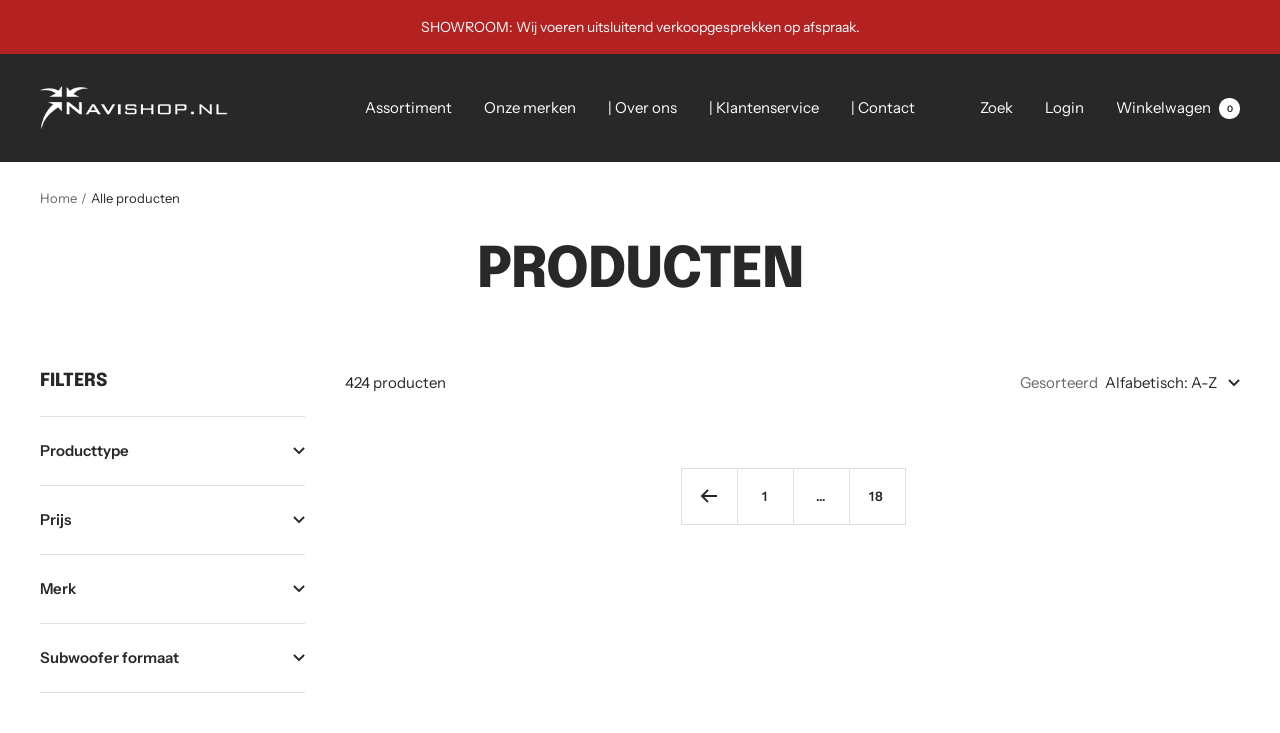

--- FILE ---
content_type: text/html; charset=utf-8
request_url: https://www.navishop.nl/collections/all?page=27
body_size: 22100
content:
<!doctype html><html class="no-js" lang="nl" dir="ltr">
  <head>
    <meta charset="utf-8">
    <meta name="viewport" content="width=device-width, initial-scale=1.0, height=device-height, minimum-scale=1.0, maximum-scale=1.0">
    <meta name="theme-color" content="#282828">

    <title>Producten &ndash; I18n Error: Missing interpolation value &quot;pagina&quot; for &quot;Pagina {{ pagina }}&quot;</title><link rel="canonical" href="https://www.navishop.nl/collections/all?page=27"><link rel="shortcut icon" href="//www.navishop.nl/cdn/shop/files/Navishop-favi_96x96.png?v=1642638153" type="image/png"><link rel="preconnect" href="https://cdn.shopify.com">
    <link rel="dns-prefetch" href="https://productreviews.shopifycdn.com">
    <link rel="dns-prefetch" href="https://www.google-analytics.com"><link rel="preconnect" href="https://fonts.shopifycdn.com" crossorigin><link rel="preload" as="style" href="//www.navishop.nl/cdn/shop/t/2/assets/theme.css?v=93137715836258712741641715250">
    <link rel="preload" as="script" href="//www.navishop.nl/cdn/shop/t/2/assets/vendor.js?v=31715688253868339281641715251">
    <link rel="preload" as="script" href="//www.navishop.nl/cdn/shop/t/2/assets/theme.js?v=149243727011865579931641715250"><meta property="og:type" content="website">
  <meta property="og:title" content="Producten"><meta property="og:url" content="https://www.navishop.nl/collections/all?page=27">
<meta property="og:site_name" content="Navishop.nl"><meta name="twitter:card" content="summary"><meta name="twitter:title" content="Producten">
  <meta name="twitter:description" content="">
    


  <script type="application/ld+json">
  {
    "@context": "https://schema.org",
    "@type": "BreadcrumbList",
  "itemListElement": [{
      "@type": "ListItem",
      "position": 1,
      "name": "Home",
      "item": "https://www.navishop.nl"
    },{
          "@type": "ListItem",
          "position": 2,
          "name": "Producten",
          "item": "https://www.navishop.nl/collections/all"
        }]
  }
  </script>

    <link rel="preload" href="//www.navishop.nl/cdn/fonts/epilogue/epilogue_n8.fce680a466ed4f23f54385c46aa2c014c51d421a.woff2" as="font" type="font/woff2" crossorigin><link rel="preload" href="//www.navishop.nl/cdn/fonts/instrument_sans/instrumentsans_n4.db86542ae5e1596dbdb28c279ae6c2086c4c5bfa.woff2" as="font" type="font/woff2" crossorigin><style>
  /* Typography (heading) */
  @font-face {
  font-family: Epilogue;
  font-weight: 800;
  font-style: normal;
  font-display: swap;
  src: url("//www.navishop.nl/cdn/fonts/epilogue/epilogue_n8.fce680a466ed4f23f54385c46aa2c014c51d421a.woff2") format("woff2"),
       url("//www.navishop.nl/cdn/fonts/epilogue/epilogue_n8.2961970d19583d06f062e98ceb588027397f5810.woff") format("woff");
}

@font-face {
  font-family: Epilogue;
  font-weight: 800;
  font-style: italic;
  font-display: swap;
  src: url("//www.navishop.nl/cdn/fonts/epilogue/epilogue_i8.ff761dcfbf0a5437130c88f1b2679b905f7ed608.woff2") format("woff2"),
       url("//www.navishop.nl/cdn/fonts/epilogue/epilogue_i8.e7ca0c6d6c4d73469c08f9b99e243b2e63239caf.woff") format("woff");
}

/* Typography (body) */
  @font-face {
  font-family: "Instrument Sans";
  font-weight: 400;
  font-style: normal;
  font-display: swap;
  src: url("//www.navishop.nl/cdn/fonts/instrument_sans/instrumentsans_n4.db86542ae5e1596dbdb28c279ae6c2086c4c5bfa.woff2") format("woff2"),
       url("//www.navishop.nl/cdn/fonts/instrument_sans/instrumentsans_n4.510f1b081e58d08c30978f465518799851ef6d8b.woff") format("woff");
}

@font-face {
  font-family: "Instrument Sans";
  font-weight: 400;
  font-style: italic;
  font-display: swap;
  src: url("//www.navishop.nl/cdn/fonts/instrument_sans/instrumentsans_i4.028d3c3cd8d085648c808ceb20cd2fd1eb3560e5.woff2") format("woff2"),
       url("//www.navishop.nl/cdn/fonts/instrument_sans/instrumentsans_i4.7e90d82df8dee29a99237cd19cc529d2206706a2.woff") format("woff");
}

@font-face {
  font-family: "Instrument Sans";
  font-weight: 600;
  font-style: normal;
  font-display: swap;
  src: url("//www.navishop.nl/cdn/fonts/instrument_sans/instrumentsans_n6.27dc66245013a6f7f317d383a3cc9a0c347fb42d.woff2") format("woff2"),
       url("//www.navishop.nl/cdn/fonts/instrument_sans/instrumentsans_n6.1a71efbeeb140ec495af80aad612ad55e19e6d0e.woff") format("woff");
}

@font-face {
  font-family: "Instrument Sans";
  font-weight: 600;
  font-style: italic;
  font-display: swap;
  src: url("//www.navishop.nl/cdn/fonts/instrument_sans/instrumentsans_i6.ba8063f6adfa1e7ffe690cc5efa600a1e0a8ec32.woff2") format("woff2"),
       url("//www.navishop.nl/cdn/fonts/instrument_sans/instrumentsans_i6.a5bb29b76a0bb820ddaa9417675a5d0bafaa8c1f.woff") format("woff");
}

:root {--heading-color: 40, 40, 40;
    --text-color: 40, 40, 40;
    --background: 255, 255, 255;
    --secondary-background: 245, 245, 245;
    --border-color: 223, 223, 223;
    --border-color-darker: 169, 169, 169;
    --success-color: 46, 158, 123;
    --success-background: 213, 236, 229;
    --error-color: 222, 42, 42;
    --error-background: 253, 240, 240;
    --primary-button-background: 222, 42, 42;
    --primary-button-text-color: 255, 255, 255;
    --secondary-button-background: 179, 33, 33;
    --secondary-button-text-color: 40, 40, 40;
    --product-star-rating: 246, 164, 41;
    --product-on-sale-accent: 222, 42, 42;
    --product-sold-out-accent: 111, 113, 155;
    --product-custom-label-background: 64, 93, 230;
    --product-custom-label-text-color: 255, 255, 255;
    --product-custom-label-2-background: 243, 255, 52;
    --product-custom-label-2-text-color: 0, 0, 0;
    --product-low-stock-text-color: 246, 164, 41;
    --product-in-stock-text-color: 50, 185, 46;
    --loading-bar-background: 40, 40, 40;

    /* We duplicate some "base" colors as root colors, which is useful to use on drawer elements or popover without. Those should not be overridden to avoid issues */
    --root-heading-color: 40, 40, 40;
    --root-text-color: 40, 40, 40;
    --root-background: 255, 255, 255;
    --root-border-color: 223, 223, 223;
    --root-primary-button-background: 222, 42, 42;
    --root-primary-button-text-color: 255, 255, 255;

    --base-font-size: 15px;
    --heading-font-family: Epilogue, sans-serif;
    --heading-font-weight: 800;
    --heading-font-style: normal;
    --heading-text-transform: uppercase;
    --text-font-family: "Instrument Sans", sans-serif;
    --text-font-weight: 400;
    --text-font-style: normal;
    --text-font-bold-weight: 600;

    /* Typography (font size) */
    --heading-xxsmall-font-size: 11px;
    --heading-xsmall-font-size: 11px;
    --heading-small-font-size: 12px;
    --heading-large-font-size: 36px;
    --heading-h1-font-size: 36px;
    --heading-h2-font-size: 30px;
    --heading-h3-font-size: 26px;
    --heading-h4-font-size: 24px;
    --heading-h5-font-size: 20px;
    --heading-h6-font-size: 16px;

    /* Control the look and feel of the theme by changing radius of various elements */
    --button-border-radius: 0px;
    --block-border-radius: 0px;
    --block-border-radius-reduced: 0px;
    --color-swatch-border-radius: 0px;

    /* Button size */
    --button-height: 48px;
    --button-small-height: 40px;

    /* Form related */
    --form-input-field-height: 48px;
    --form-input-gap: 16px;
    --form-submit-margin: 24px;

    /* Product listing related variables */
    --product-list-block-spacing: 32px;

    /* Video related */
    --play-button-background: 255, 255, 255;
    --play-button-arrow: 40, 40, 40;

    /* RTL support */
    --transform-logical-flip: 1;
    --transform-origin-start: left;
    --transform-origin-end: right;

    /* Other */
    --zoom-cursor-svg-url: url(//www.navishop.nl/cdn/shop/t/2/assets/zoom-cursor.svg?v=39908859784506347231641715269);
    --arrow-right-svg-url: url(//www.navishop.nl/cdn/shop/t/2/assets/arrow-right.svg?v=40046868119262634591641715269);
    --arrow-left-svg-url: url(//www.navishop.nl/cdn/shop/t/2/assets/arrow-left.svg?v=158856395986752206651641715269);

    /* Some useful variables that we can reuse in our CSS. Some explanation are needed for some of them:
       - container-max-width-minus-gutters: represents the container max width without the edge gutters
       - container-outer-width: considering the screen width, represent all the space outside the container
       - container-outer-margin: same as container-outer-width but get set to 0 inside a container
       - container-inner-width: the effective space inside the container (minus gutters)
       - grid-column-width: represents the width of a single column of the grid
       - vertical-breather: this is a variable that defines the global "spacing" between sections, and inside the section
                            to create some "breath" and minimum spacing
     */
    --container-max-width: 1600px;
    --container-gutter: 24px;
    --container-max-width-minus-gutters: calc(var(--container-max-width) - (var(--container-gutter)) * 2);
    --container-outer-width: max(calc((100vw - var(--container-max-width-minus-gutters)) / 2), var(--container-gutter));
    --container-outer-margin: var(--container-outer-width);
    --container-inner-width: calc(100vw - var(--container-outer-width) * 2);

    --grid-column-count: 10;
    --grid-gap: 24px;
    --grid-column-width: calc((100vw - var(--container-outer-width) * 2 - var(--grid-gap) * (var(--grid-column-count) - 1)) / var(--grid-column-count));

    --vertical-breather: 48px;
    --vertical-breather-tight: 48px;

    /* Shopify related variables */
    --payment-terms-background-color: #ffffff;
  }

  @media screen and (min-width: 741px) {
    :root {
      --container-gutter: 40px;
      --grid-column-count: 20;
      --vertical-breather: 64px;
      --vertical-breather-tight: 64px;

      /* Typography (font size) */
      --heading-xsmall-font-size: 12px;
      --heading-small-font-size: 13px;
      --heading-large-font-size: 52px;
      --heading-h1-font-size: 48px;
      --heading-h2-font-size: 38px;
      --heading-h3-font-size: 32px;
      --heading-h4-font-size: 24px;
      --heading-h5-font-size: 20px;
      --heading-h6-font-size: 18px;

      /* Form related */
      --form-input-field-height: 52px;
      --form-submit-margin: 32px;

      /* Button size */
      --button-height: 52px;
      --button-small-height: 44px;
    }
  }

  @media screen and (min-width: 1200px) {
    :root {
      --vertical-breather: 80px;
      --vertical-breather-tight: 64px;
      --product-list-block-spacing: 48px;

      /* Typography */
      --heading-large-font-size: 64px;
      --heading-h1-font-size: 56px;
      --heading-h2-font-size: 48px;
      --heading-h3-font-size: 36px;
      --heading-h4-font-size: 30px;
      --heading-h5-font-size: 24px;
      --heading-h6-font-size: 18px;
    }
  }

  @media screen and (min-width: 1600px) {
    :root {
      --vertical-breather: 90px;
      --vertical-breather-tight: 64px;
    }
  }
</style>
    <script>
  // This allows to expose several variables to the global scope, to be used in scripts
  window.themeVariables = {
    settings: {
      direction: "ltr",
      pageType: "collection",
      cartCount: 0,
      moneyFormat: "€{{amount_with_comma_separator}}",
      moneyWithCurrencyFormat: "€{{amount_with_comma_separator}} EUR",
      showVendor: true,
      discountMode: "saving",
      currencyCodeEnabled: true,
      searchMode: "product,article,collection",
      searchUnavailableProducts: "last",
      cartType: "drawer",
      cartCurrency: "EUR",
      mobileZoomFactor: 2.5
    },

    routes: {
      host: "www.navishop.nl",
      rootUrl: "\/",
      rootUrlWithoutSlash: '',
      cartUrl: "\/cart",
      cartAddUrl: "\/cart\/add",
      cartChangeUrl: "\/cart\/change",
      searchUrl: "\/search",
      predictiveSearchUrl: "\/search\/suggest",
      productRecommendationsUrl: "\/recommendations\/products"
    },

    strings: {
      accessibilityDelete: "Verwijder",
      accessibilityClose: "Sluiten",
      collectionSoldOut: "Uitverkocht",
      collectionDiscount: "Bespaar @savings@",
      productSalePrice: "Aanbiedingsprijs",
      productRegularPrice: "Normale prijs",
      productFormUnavailable: "Niet beschikbaar",
      productFormSoldOut: "Uitverkocht",
      productFormPreOrder: "Pre-order",
      productFormAddToCart: "Toevoegen aan winkelwagen",
      searchNoResults: "Geen resultaten gevonden",
      searchNewSearch: "Opnieuw zoeken",
      searchProducts: "Producten",
      searchArticles: "Journaal",
      searchPages: "Pagina\u0026#39;s ",
      searchCollections: "Assortiment",
      cartViewCart: "bekijk winkelwagen",
      cartItemAdded: "Artikel toegevoegd aan je winkelwagen",
      cartItemAddedShort: "Toegevoegd aan je winkelwagen",
      cartAddOrderNote: "Voeg opmerking toe",
      cartEditOrderNote: "Pas bestelling aan",
      shippingEstimatorNoResults: "Sorry wij verzenden niet naar jouw adres",
      shippingEstimatorOneResult: "Er is 1 verzendtarief voor jouw adres",
      shippingEstimatorMultipleResults: "Er zijn meerdere verzendtarieven voor jouw adres",
      shippingEstimatorError: "1 of meer fouten ontstonden tijdens het ophalen van de verzendtarieven"
    },

    libs: {
      flickity: "\/\/www.navishop.nl\/cdn\/shop\/t\/2\/assets\/flickity.js?v=176646718982628074891641715249",
      photoswipe: "\/\/www.navishop.nl\/cdn\/shop\/t\/2\/assets\/photoswipe.js?v=132268647426145925301641715249",
      qrCode: "\/\/www.navishop.nl\/cdn\/shopifycloud\/storefront\/assets\/themes_support\/vendor\/qrcode-3f2b403b.js"
    },

    breakpoints: {
      phone: 'screen and (max-width: 740px)',
      tablet: 'screen and (min-width: 741px) and (max-width: 999px)',
      tabletAndUp: 'screen and (min-width: 741px)',
      pocket: 'screen and (max-width: 999px)',
      lap: 'screen and (min-width: 1000px) and (max-width: 1199px)',
      lapAndUp: 'screen and (min-width: 1000px)',
      desktop: 'screen and (min-width: 1200px)',
      wide: 'screen and (min-width: 1400px)'
    }
  };

  if ('noModule' in HTMLScriptElement.prototype) {
    // Old browsers (like IE) that does not support module will be considered as if not executing JS at all
    document.documentElement.className = document.documentElement.className.replace('no-js', 'js');

    requestAnimationFrame(() => {
      const viewportHeight = (window.visualViewport ? window.visualViewport.height : document.documentElement.clientHeight);
      document.documentElement.style.setProperty('--window-height',viewportHeight + 'px');
    });
  }</script>

    <link rel="stylesheet" href="//www.navishop.nl/cdn/shop/t/2/assets/theme.css?v=93137715836258712741641715250">

    <script src="//www.navishop.nl/cdn/shop/t/2/assets/vendor.js?v=31715688253868339281641715251" defer></script>
    <script src="//www.navishop.nl/cdn/shop/t/2/assets/theme.js?v=149243727011865579931641715250" defer></script>
    <script src="//www.navishop.nl/cdn/shop/t/2/assets/custom.js?v=167639537848865775061641715249" defer></script>

    <script>window.performance && window.performance.mark && window.performance.mark('shopify.content_for_header.start');</script><meta id="shopify-digital-wallet" name="shopify-digital-wallet" content="/60677980341/digital_wallets/dialog">
<meta name="shopify-checkout-api-token" content="87066bfd3378f1094c75edd6b992b18d">
<meta id="in-context-paypal-metadata" data-shop-id="60677980341" data-venmo-supported="false" data-environment="production" data-locale="nl_NL" data-paypal-v4="true" data-currency="EUR">
<link rel="alternate" type="application/atom+xml" title="Feed" href="/collections/all.atom" />
<link rel="prev" href="/collections/all?page=26">
<script async="async" src="/checkouts/internal/preloads.js?locale=nl-NL"></script>
<link rel="preconnect" href="https://shop.app" crossorigin="anonymous">
<script async="async" src="https://shop.app/checkouts/internal/preloads.js?locale=nl-NL&shop_id=60677980341" crossorigin="anonymous"></script>
<script id="apple-pay-shop-capabilities" type="application/json">{"shopId":60677980341,"countryCode":"NL","currencyCode":"EUR","merchantCapabilities":["supports3DS"],"merchantId":"gid:\/\/shopify\/Shop\/60677980341","merchantName":"Navishop.nl","requiredBillingContactFields":["postalAddress","email","phone"],"requiredShippingContactFields":["postalAddress","email","phone"],"shippingType":"shipping","supportedNetworks":["visa","maestro","masterCard"],"total":{"type":"pending","label":"Navishop.nl","amount":"1.00"},"shopifyPaymentsEnabled":true,"supportsSubscriptions":true}</script>
<script id="shopify-features" type="application/json">{"accessToken":"87066bfd3378f1094c75edd6b992b18d","betas":["rich-media-storefront-analytics"],"domain":"www.navishop.nl","predictiveSearch":true,"shopId":60677980341,"locale":"nl"}</script>
<script>var Shopify = Shopify || {};
Shopify.shop = "navishop-nl.myshopify.com";
Shopify.locale = "nl";
Shopify.currency = {"active":"EUR","rate":"1.0"};
Shopify.country = "NL";
Shopify.theme = {"name":"Focal","id":128223346869,"schema_name":"Focal","schema_version":"8.7.3","theme_store_id":714,"role":"main"};
Shopify.theme.handle = "null";
Shopify.theme.style = {"id":null,"handle":null};
Shopify.cdnHost = "www.navishop.nl/cdn";
Shopify.routes = Shopify.routes || {};
Shopify.routes.root = "/";</script>
<script type="module">!function(o){(o.Shopify=o.Shopify||{}).modules=!0}(window);</script>
<script>!function(o){function n(){var o=[];function n(){o.push(Array.prototype.slice.apply(arguments))}return n.q=o,n}var t=o.Shopify=o.Shopify||{};t.loadFeatures=n(),t.autoloadFeatures=n()}(window);</script>
<script>
  window.ShopifyPay = window.ShopifyPay || {};
  window.ShopifyPay.apiHost = "shop.app\/pay";
  window.ShopifyPay.redirectState = null;
</script>
<script id="shop-js-analytics" type="application/json">{"pageType":"collection"}</script>
<script defer="defer" async type="module" src="//www.navishop.nl/cdn/shopifycloud/shop-js/modules/v2/client.init-shop-cart-sync_vOV-a8uK.nl.esm.js"></script>
<script defer="defer" async type="module" src="//www.navishop.nl/cdn/shopifycloud/shop-js/modules/v2/chunk.common_CJhj07vB.esm.js"></script>
<script defer="defer" async type="module" src="//www.navishop.nl/cdn/shopifycloud/shop-js/modules/v2/chunk.modal_CUgVXUZf.esm.js"></script>
<script type="module">
  await import("//www.navishop.nl/cdn/shopifycloud/shop-js/modules/v2/client.init-shop-cart-sync_vOV-a8uK.nl.esm.js");
await import("//www.navishop.nl/cdn/shopifycloud/shop-js/modules/v2/chunk.common_CJhj07vB.esm.js");
await import("//www.navishop.nl/cdn/shopifycloud/shop-js/modules/v2/chunk.modal_CUgVXUZf.esm.js");

  window.Shopify.SignInWithShop?.initShopCartSync?.({"fedCMEnabled":true,"windoidEnabled":true});

</script>
<script>
  window.Shopify = window.Shopify || {};
  if (!window.Shopify.featureAssets) window.Shopify.featureAssets = {};
  window.Shopify.featureAssets['shop-js'] = {"shop-cart-sync":["modules/v2/client.shop-cart-sync_BXFoCcTc.nl.esm.js","modules/v2/chunk.common_CJhj07vB.esm.js","modules/v2/chunk.modal_CUgVXUZf.esm.js"],"init-fed-cm":["modules/v2/client.init-fed-cm_BrMTCua_.nl.esm.js","modules/v2/chunk.common_CJhj07vB.esm.js","modules/v2/chunk.modal_CUgVXUZf.esm.js"],"init-shop-email-lookup-coordinator":["modules/v2/client.init-shop-email-lookup-coordinator_BNYBSeU_.nl.esm.js","modules/v2/chunk.common_CJhj07vB.esm.js","modules/v2/chunk.modal_CUgVXUZf.esm.js"],"init-windoid":["modules/v2/client.init-windoid_CWCaoIdT.nl.esm.js","modules/v2/chunk.common_CJhj07vB.esm.js","modules/v2/chunk.modal_CUgVXUZf.esm.js"],"shop-button":["modules/v2/client.shop-button_DHPWWyFt.nl.esm.js","modules/v2/chunk.common_CJhj07vB.esm.js","modules/v2/chunk.modal_CUgVXUZf.esm.js"],"shop-cash-offers":["modules/v2/client.shop-cash-offers_DkrRGug0.nl.esm.js","modules/v2/chunk.common_CJhj07vB.esm.js","modules/v2/chunk.modal_CUgVXUZf.esm.js"],"shop-toast-manager":["modules/v2/client.shop-toast-manager_gEGA2pId.nl.esm.js","modules/v2/chunk.common_CJhj07vB.esm.js","modules/v2/chunk.modal_CUgVXUZf.esm.js"],"init-shop-cart-sync":["modules/v2/client.init-shop-cart-sync_vOV-a8uK.nl.esm.js","modules/v2/chunk.common_CJhj07vB.esm.js","modules/v2/chunk.modal_CUgVXUZf.esm.js"],"init-customer-accounts-sign-up":["modules/v2/client.init-customer-accounts-sign-up_DgkqQ-gA.nl.esm.js","modules/v2/client.shop-login-button_Cfex_xfE.nl.esm.js","modules/v2/chunk.common_CJhj07vB.esm.js","modules/v2/chunk.modal_CUgVXUZf.esm.js"],"pay-button":["modules/v2/client.pay-button_C5ffEwyD.nl.esm.js","modules/v2/chunk.common_CJhj07vB.esm.js","modules/v2/chunk.modal_CUgVXUZf.esm.js"],"init-customer-accounts":["modules/v2/client.init-customer-accounts_BXXDvmMv.nl.esm.js","modules/v2/client.shop-login-button_Cfex_xfE.nl.esm.js","modules/v2/chunk.common_CJhj07vB.esm.js","modules/v2/chunk.modal_CUgVXUZf.esm.js"],"avatar":["modules/v2/client.avatar_BTnouDA3.nl.esm.js"],"init-shop-for-new-customer-accounts":["modules/v2/client.init-shop-for-new-customer-accounts_BNCHBxRp.nl.esm.js","modules/v2/client.shop-login-button_Cfex_xfE.nl.esm.js","modules/v2/chunk.common_CJhj07vB.esm.js","modules/v2/chunk.modal_CUgVXUZf.esm.js"],"shop-follow-button":["modules/v2/client.shop-follow-button_BBFyycLo.nl.esm.js","modules/v2/chunk.common_CJhj07vB.esm.js","modules/v2/chunk.modal_CUgVXUZf.esm.js"],"checkout-modal":["modules/v2/client.checkout-modal_CAl1mkDZ.nl.esm.js","modules/v2/chunk.common_CJhj07vB.esm.js","modules/v2/chunk.modal_CUgVXUZf.esm.js"],"shop-login-button":["modules/v2/client.shop-login-button_Cfex_xfE.nl.esm.js","modules/v2/chunk.common_CJhj07vB.esm.js","modules/v2/chunk.modal_CUgVXUZf.esm.js"],"lead-capture":["modules/v2/client.lead-capture_Drczia_q.nl.esm.js","modules/v2/chunk.common_CJhj07vB.esm.js","modules/v2/chunk.modal_CUgVXUZf.esm.js"],"shop-login":["modules/v2/client.shop-login_WnrjWA38.nl.esm.js","modules/v2/chunk.common_CJhj07vB.esm.js","modules/v2/chunk.modal_CUgVXUZf.esm.js"],"payment-terms":["modules/v2/client.payment-terms_CJxlri54.nl.esm.js","modules/v2/chunk.common_CJhj07vB.esm.js","modules/v2/chunk.modal_CUgVXUZf.esm.js"]};
</script>
<script id="__st">var __st={"a":60677980341,"offset":3600,"reqid":"4cd409a7-4151-498e-a4fc-2526490514a6-1769903489","pageurl":"www.navishop.nl\/collections\/all?page=27","u":"9f9070b2b403","p":"collection"};</script>
<script>window.ShopifyPaypalV4VisibilityTracking = true;</script>
<script id="captcha-bootstrap">!function(){'use strict';const t='contact',e='account',n='new_comment',o=[[t,t],['blogs',n],['comments',n],[t,'customer']],c=[[e,'customer_login'],[e,'guest_login'],[e,'recover_customer_password'],[e,'create_customer']],r=t=>t.map((([t,e])=>`form[action*='/${t}']:not([data-nocaptcha='true']) input[name='form_type'][value='${e}']`)).join(','),a=t=>()=>t?[...document.querySelectorAll(t)].map((t=>t.form)):[];function s(){const t=[...o],e=r(t);return a(e)}const i='password',u='form_key',d=['recaptcha-v3-token','g-recaptcha-response','h-captcha-response',i],f=()=>{try{return window.sessionStorage}catch{return}},m='__shopify_v',_=t=>t.elements[u];function p(t,e,n=!1){try{const o=window.sessionStorage,c=JSON.parse(o.getItem(e)),{data:r}=function(t){const{data:e,action:n}=t;return t[m]||n?{data:e,action:n}:{data:t,action:n}}(c);for(const[e,n]of Object.entries(r))t.elements[e]&&(t.elements[e].value=n);n&&o.removeItem(e)}catch(o){console.error('form repopulation failed',{error:o})}}const l='form_type',E='cptcha';function T(t){t.dataset[E]=!0}const w=window,h=w.document,L='Shopify',v='ce_forms',y='captcha';let A=!1;((t,e)=>{const n=(g='f06e6c50-85a8-45c8-87d0-21a2b65856fe',I='https://cdn.shopify.com/shopifycloud/storefront-forms-hcaptcha/ce_storefront_forms_captcha_hcaptcha.v1.5.2.iife.js',D={infoText:'Beschermd door hCaptcha',privacyText:'Privacy',termsText:'Voorwaarden'},(t,e,n)=>{const o=w[L][v],c=o.bindForm;if(c)return c(t,g,e,D).then(n);var r;o.q.push([[t,g,e,D],n]),r=I,A||(h.body.append(Object.assign(h.createElement('script'),{id:'captcha-provider',async:!0,src:r})),A=!0)});var g,I,D;w[L]=w[L]||{},w[L][v]=w[L][v]||{},w[L][v].q=[],w[L][y]=w[L][y]||{},w[L][y].protect=function(t,e){n(t,void 0,e),T(t)},Object.freeze(w[L][y]),function(t,e,n,w,h,L){const[v,y,A,g]=function(t,e,n){const i=e?o:[],u=t?c:[],d=[...i,...u],f=r(d),m=r(i),_=r(d.filter((([t,e])=>n.includes(e))));return[a(f),a(m),a(_),s()]}(w,h,L),I=t=>{const e=t.target;return e instanceof HTMLFormElement?e:e&&e.form},D=t=>v().includes(t);t.addEventListener('submit',(t=>{const e=I(t);if(!e)return;const n=D(e)&&!e.dataset.hcaptchaBound&&!e.dataset.recaptchaBound,o=_(e),c=g().includes(e)&&(!o||!o.value);(n||c)&&t.preventDefault(),c&&!n&&(function(t){try{if(!f())return;!function(t){const e=f();if(!e)return;const n=_(t);if(!n)return;const o=n.value;o&&e.removeItem(o)}(t);const e=Array.from(Array(32),(()=>Math.random().toString(36)[2])).join('');!function(t,e){_(t)||t.append(Object.assign(document.createElement('input'),{type:'hidden',name:u})),t.elements[u].value=e}(t,e),function(t,e){const n=f();if(!n)return;const o=[...t.querySelectorAll(`input[type='${i}']`)].map((({name:t})=>t)),c=[...d,...o],r={};for(const[a,s]of new FormData(t).entries())c.includes(a)||(r[a]=s);n.setItem(e,JSON.stringify({[m]:1,action:t.action,data:r}))}(t,e)}catch(e){console.error('failed to persist form',e)}}(e),e.submit())}));const S=(t,e)=>{t&&!t.dataset[E]&&(n(t,e.some((e=>e===t))),T(t))};for(const o of['focusin','change'])t.addEventListener(o,(t=>{const e=I(t);D(e)&&S(e,y())}));const B=e.get('form_key'),M=e.get(l),P=B&&M;t.addEventListener('DOMContentLoaded',(()=>{const t=y();if(P)for(const e of t)e.elements[l].value===M&&p(e,B);[...new Set([...A(),...v().filter((t=>'true'===t.dataset.shopifyCaptcha))])].forEach((e=>S(e,t)))}))}(h,new URLSearchParams(w.location.search),n,t,e,['guest_login'])})(!0,!0)}();</script>
<script integrity="sha256-4kQ18oKyAcykRKYeNunJcIwy7WH5gtpwJnB7kiuLZ1E=" data-source-attribution="shopify.loadfeatures" defer="defer" src="//www.navishop.nl/cdn/shopifycloud/storefront/assets/storefront/load_feature-a0a9edcb.js" crossorigin="anonymous"></script>
<script crossorigin="anonymous" defer="defer" src="//www.navishop.nl/cdn/shopifycloud/storefront/assets/shopify_pay/storefront-65b4c6d7.js?v=20250812"></script>
<script data-source-attribution="shopify.dynamic_checkout.dynamic.init">var Shopify=Shopify||{};Shopify.PaymentButton=Shopify.PaymentButton||{isStorefrontPortableWallets:!0,init:function(){window.Shopify.PaymentButton.init=function(){};var t=document.createElement("script");t.src="https://www.navishop.nl/cdn/shopifycloud/portable-wallets/latest/portable-wallets.nl.js",t.type="module",document.head.appendChild(t)}};
</script>
<script data-source-attribution="shopify.dynamic_checkout.buyer_consent">
  function portableWalletsHideBuyerConsent(e){var t=document.getElementById("shopify-buyer-consent"),n=document.getElementById("shopify-subscription-policy-button");t&&n&&(t.classList.add("hidden"),t.setAttribute("aria-hidden","true"),n.removeEventListener("click",e))}function portableWalletsShowBuyerConsent(e){var t=document.getElementById("shopify-buyer-consent"),n=document.getElementById("shopify-subscription-policy-button");t&&n&&(t.classList.remove("hidden"),t.removeAttribute("aria-hidden"),n.addEventListener("click",e))}window.Shopify?.PaymentButton&&(window.Shopify.PaymentButton.hideBuyerConsent=portableWalletsHideBuyerConsent,window.Shopify.PaymentButton.showBuyerConsent=portableWalletsShowBuyerConsent);
</script>
<script data-source-attribution="shopify.dynamic_checkout.cart.bootstrap">document.addEventListener("DOMContentLoaded",(function(){function t(){return document.querySelector("shopify-accelerated-checkout-cart, shopify-accelerated-checkout")}if(t())Shopify.PaymentButton.init();else{new MutationObserver((function(e,n){t()&&(Shopify.PaymentButton.init(),n.disconnect())})).observe(document.body,{childList:!0,subtree:!0})}}));
</script>
<link id="shopify-accelerated-checkout-styles" rel="stylesheet" media="screen" href="https://www.navishop.nl/cdn/shopifycloud/portable-wallets/latest/accelerated-checkout-backwards-compat.css" crossorigin="anonymous">
<style id="shopify-accelerated-checkout-cart">
        #shopify-buyer-consent {
  margin-top: 1em;
  display: inline-block;
  width: 100%;
}

#shopify-buyer-consent.hidden {
  display: none;
}

#shopify-subscription-policy-button {
  background: none;
  border: none;
  padding: 0;
  text-decoration: underline;
  font-size: inherit;
  cursor: pointer;
}

#shopify-subscription-policy-button::before {
  box-shadow: none;
}

      </style>

<script>window.performance && window.performance.mark && window.performance.mark('shopify.content_for_header.end');</script>
  <link href="https://monorail-edge.shopifysvc.com" rel="dns-prefetch">
<script>(function(){if ("sendBeacon" in navigator && "performance" in window) {try {var session_token_from_headers = performance.getEntriesByType('navigation')[0].serverTiming.find(x => x.name == '_s').description;} catch {var session_token_from_headers = undefined;}var session_cookie_matches = document.cookie.match(/_shopify_s=([^;]*)/);var session_token_from_cookie = session_cookie_matches && session_cookie_matches.length === 2 ? session_cookie_matches[1] : "";var session_token = session_token_from_headers || session_token_from_cookie || "";function handle_abandonment_event(e) {var entries = performance.getEntries().filter(function(entry) {return /monorail-edge.shopifysvc.com/.test(entry.name);});if (!window.abandonment_tracked && entries.length === 0) {window.abandonment_tracked = true;var currentMs = Date.now();var navigation_start = performance.timing.navigationStart;var payload = {shop_id: 60677980341,url: window.location.href,navigation_start,duration: currentMs - navigation_start,session_token,page_type: "collection"};window.navigator.sendBeacon("https://monorail-edge.shopifysvc.com/v1/produce", JSON.stringify({schema_id: "online_store_buyer_site_abandonment/1.1",payload: payload,metadata: {event_created_at_ms: currentMs,event_sent_at_ms: currentMs}}));}}window.addEventListener('pagehide', handle_abandonment_event);}}());</script>
<script id="web-pixels-manager-setup">(function e(e,d,r,n,o){if(void 0===o&&(o={}),!Boolean(null===(a=null===(i=window.Shopify)||void 0===i?void 0:i.analytics)||void 0===a?void 0:a.replayQueue)){var i,a;window.Shopify=window.Shopify||{};var t=window.Shopify;t.analytics=t.analytics||{};var s=t.analytics;s.replayQueue=[],s.publish=function(e,d,r){return s.replayQueue.push([e,d,r]),!0};try{self.performance.mark("wpm:start")}catch(e){}var l=function(){var e={modern:/Edge?\/(1{2}[4-9]|1[2-9]\d|[2-9]\d{2}|\d{4,})\.\d+(\.\d+|)|Firefox\/(1{2}[4-9]|1[2-9]\d|[2-9]\d{2}|\d{4,})\.\d+(\.\d+|)|Chrom(ium|e)\/(9{2}|\d{3,})\.\d+(\.\d+|)|(Maci|X1{2}).+ Version\/(15\.\d+|(1[6-9]|[2-9]\d|\d{3,})\.\d+)([,.]\d+|)( \(\w+\)|)( Mobile\/\w+|) Safari\/|Chrome.+OPR\/(9{2}|\d{3,})\.\d+\.\d+|(CPU[ +]OS|iPhone[ +]OS|CPU[ +]iPhone|CPU IPhone OS|CPU iPad OS)[ +]+(15[._]\d+|(1[6-9]|[2-9]\d|\d{3,})[._]\d+)([._]\d+|)|Android:?[ /-](13[3-9]|1[4-9]\d|[2-9]\d{2}|\d{4,})(\.\d+|)(\.\d+|)|Android.+Firefox\/(13[5-9]|1[4-9]\d|[2-9]\d{2}|\d{4,})\.\d+(\.\d+|)|Android.+Chrom(ium|e)\/(13[3-9]|1[4-9]\d|[2-9]\d{2}|\d{4,})\.\d+(\.\d+|)|SamsungBrowser\/([2-9]\d|\d{3,})\.\d+/,legacy:/Edge?\/(1[6-9]|[2-9]\d|\d{3,})\.\d+(\.\d+|)|Firefox\/(5[4-9]|[6-9]\d|\d{3,})\.\d+(\.\d+|)|Chrom(ium|e)\/(5[1-9]|[6-9]\d|\d{3,})\.\d+(\.\d+|)([\d.]+$|.*Safari\/(?![\d.]+ Edge\/[\d.]+$))|(Maci|X1{2}).+ Version\/(10\.\d+|(1[1-9]|[2-9]\d|\d{3,})\.\d+)([,.]\d+|)( \(\w+\)|)( Mobile\/\w+|) Safari\/|Chrome.+OPR\/(3[89]|[4-9]\d|\d{3,})\.\d+\.\d+|(CPU[ +]OS|iPhone[ +]OS|CPU[ +]iPhone|CPU IPhone OS|CPU iPad OS)[ +]+(10[._]\d+|(1[1-9]|[2-9]\d|\d{3,})[._]\d+)([._]\d+|)|Android:?[ /-](13[3-9]|1[4-9]\d|[2-9]\d{2}|\d{4,})(\.\d+|)(\.\d+|)|Mobile Safari.+OPR\/([89]\d|\d{3,})\.\d+\.\d+|Android.+Firefox\/(13[5-9]|1[4-9]\d|[2-9]\d{2}|\d{4,})\.\d+(\.\d+|)|Android.+Chrom(ium|e)\/(13[3-9]|1[4-9]\d|[2-9]\d{2}|\d{4,})\.\d+(\.\d+|)|Android.+(UC? ?Browser|UCWEB|U3)[ /]?(15\.([5-9]|\d{2,})|(1[6-9]|[2-9]\d|\d{3,})\.\d+)\.\d+|SamsungBrowser\/(5\.\d+|([6-9]|\d{2,})\.\d+)|Android.+MQ{2}Browser\/(14(\.(9|\d{2,})|)|(1[5-9]|[2-9]\d|\d{3,})(\.\d+|))(\.\d+|)|K[Aa][Ii]OS\/(3\.\d+|([4-9]|\d{2,})\.\d+)(\.\d+|)/},d=e.modern,r=e.legacy,n=navigator.userAgent;return n.match(d)?"modern":n.match(r)?"legacy":"unknown"}(),u="modern"===l?"modern":"legacy",c=(null!=n?n:{modern:"",legacy:""})[u],f=function(e){return[e.baseUrl,"/wpm","/b",e.hashVersion,"modern"===e.buildTarget?"m":"l",".js"].join("")}({baseUrl:d,hashVersion:r,buildTarget:u}),m=function(e){var d=e.version,r=e.bundleTarget,n=e.surface,o=e.pageUrl,i=e.monorailEndpoint;return{emit:function(e){var a=e.status,t=e.errorMsg,s=(new Date).getTime(),l=JSON.stringify({metadata:{event_sent_at_ms:s},events:[{schema_id:"web_pixels_manager_load/3.1",payload:{version:d,bundle_target:r,page_url:o,status:a,surface:n,error_msg:t},metadata:{event_created_at_ms:s}}]});if(!i)return console&&console.warn&&console.warn("[Web Pixels Manager] No Monorail endpoint provided, skipping logging."),!1;try{return self.navigator.sendBeacon.bind(self.navigator)(i,l)}catch(e){}var u=new XMLHttpRequest;try{return u.open("POST",i,!0),u.setRequestHeader("Content-Type","text/plain"),u.send(l),!0}catch(e){return console&&console.warn&&console.warn("[Web Pixels Manager] Got an unhandled error while logging to Monorail."),!1}}}}({version:r,bundleTarget:l,surface:e.surface,pageUrl:self.location.href,monorailEndpoint:e.monorailEndpoint});try{o.browserTarget=l,function(e){var d=e.src,r=e.async,n=void 0===r||r,o=e.onload,i=e.onerror,a=e.sri,t=e.scriptDataAttributes,s=void 0===t?{}:t,l=document.createElement("script"),u=document.querySelector("head"),c=document.querySelector("body");if(l.async=n,l.src=d,a&&(l.integrity=a,l.crossOrigin="anonymous"),s)for(var f in s)if(Object.prototype.hasOwnProperty.call(s,f))try{l.dataset[f]=s[f]}catch(e){}if(o&&l.addEventListener("load",o),i&&l.addEventListener("error",i),u)u.appendChild(l);else{if(!c)throw new Error("Did not find a head or body element to append the script");c.appendChild(l)}}({src:f,async:!0,onload:function(){if(!function(){var e,d;return Boolean(null===(d=null===(e=window.Shopify)||void 0===e?void 0:e.analytics)||void 0===d?void 0:d.initialized)}()){var d=window.webPixelsManager.init(e)||void 0;if(d){var r=window.Shopify.analytics;r.replayQueue.forEach((function(e){var r=e[0],n=e[1],o=e[2];d.publishCustomEvent(r,n,o)})),r.replayQueue=[],r.publish=d.publishCustomEvent,r.visitor=d.visitor,r.initialized=!0}}},onerror:function(){return m.emit({status:"failed",errorMsg:"".concat(f," has failed to load")})},sri:function(e){var d=/^sha384-[A-Za-z0-9+/=]+$/;return"string"==typeof e&&d.test(e)}(c)?c:"",scriptDataAttributes:o}),m.emit({status:"loading"})}catch(e){m.emit({status:"failed",errorMsg:(null==e?void 0:e.message)||"Unknown error"})}}})({shopId: 60677980341,storefrontBaseUrl: "https://www.navishop.nl",extensionsBaseUrl: "https://extensions.shopifycdn.com/cdn/shopifycloud/web-pixels-manager",monorailEndpoint: "https://monorail-edge.shopifysvc.com/unstable/produce_batch",surface: "storefront-renderer",enabledBetaFlags: ["2dca8a86"],webPixelsConfigList: [{"id":"shopify-app-pixel","configuration":"{}","eventPayloadVersion":"v1","runtimeContext":"STRICT","scriptVersion":"0450","apiClientId":"shopify-pixel","type":"APP","privacyPurposes":["ANALYTICS","MARKETING"]},{"id":"shopify-custom-pixel","eventPayloadVersion":"v1","runtimeContext":"LAX","scriptVersion":"0450","apiClientId":"shopify-pixel","type":"CUSTOM","privacyPurposes":["ANALYTICS","MARKETING"]}],isMerchantRequest: false,initData: {"shop":{"name":"Navishop.nl","paymentSettings":{"currencyCode":"EUR"},"myshopifyDomain":"navishop-nl.myshopify.com","countryCode":"NL","storefrontUrl":"https:\/\/www.navishop.nl"},"customer":null,"cart":null,"checkout":null,"productVariants":[],"purchasingCompany":null},},"https://www.navishop.nl/cdn","1d2a099fw23dfb22ep557258f5m7a2edbae",{"modern":"","legacy":""},{"shopId":"60677980341","storefrontBaseUrl":"https:\/\/www.navishop.nl","extensionBaseUrl":"https:\/\/extensions.shopifycdn.com\/cdn\/shopifycloud\/web-pixels-manager","surface":"storefront-renderer","enabledBetaFlags":"[\"2dca8a86\"]","isMerchantRequest":"false","hashVersion":"1d2a099fw23dfb22ep557258f5m7a2edbae","publish":"custom","events":"[[\"page_viewed\",{}],[\"collection_viewed\",{\"collection\":{\"id\":\"\",\"title\":\"Producten\",\"productVariants\":[]}}]]"});</script><script>
  window.ShopifyAnalytics = window.ShopifyAnalytics || {};
  window.ShopifyAnalytics.meta = window.ShopifyAnalytics.meta || {};
  window.ShopifyAnalytics.meta.currency = 'EUR';
  var meta = {"products":[],"page":{"pageType":"collection","requestId":"4cd409a7-4151-498e-a4fc-2526490514a6-1769903489"}};
  for (var attr in meta) {
    window.ShopifyAnalytics.meta[attr] = meta[attr];
  }
</script>
<script class="analytics">
  (function () {
    var customDocumentWrite = function(content) {
      var jquery = null;

      if (window.jQuery) {
        jquery = window.jQuery;
      } else if (window.Checkout && window.Checkout.$) {
        jquery = window.Checkout.$;
      }

      if (jquery) {
        jquery('body').append(content);
      }
    };

    var hasLoggedConversion = function(token) {
      if (token) {
        return document.cookie.indexOf('loggedConversion=' + token) !== -1;
      }
      return false;
    }

    var setCookieIfConversion = function(token) {
      if (token) {
        var twoMonthsFromNow = new Date(Date.now());
        twoMonthsFromNow.setMonth(twoMonthsFromNow.getMonth() + 2);

        document.cookie = 'loggedConversion=' + token + '; expires=' + twoMonthsFromNow;
      }
    }

    var trekkie = window.ShopifyAnalytics.lib = window.trekkie = window.trekkie || [];
    if (trekkie.integrations) {
      return;
    }
    trekkie.methods = [
      'identify',
      'page',
      'ready',
      'track',
      'trackForm',
      'trackLink'
    ];
    trekkie.factory = function(method) {
      return function() {
        var args = Array.prototype.slice.call(arguments);
        args.unshift(method);
        trekkie.push(args);
        return trekkie;
      };
    };
    for (var i = 0; i < trekkie.methods.length; i++) {
      var key = trekkie.methods[i];
      trekkie[key] = trekkie.factory(key);
    }
    trekkie.load = function(config) {
      trekkie.config = config || {};
      trekkie.config.initialDocumentCookie = document.cookie;
      var first = document.getElementsByTagName('script')[0];
      var script = document.createElement('script');
      script.type = 'text/javascript';
      script.onerror = function(e) {
        var scriptFallback = document.createElement('script');
        scriptFallback.type = 'text/javascript';
        scriptFallback.onerror = function(error) {
                var Monorail = {
      produce: function produce(monorailDomain, schemaId, payload) {
        var currentMs = new Date().getTime();
        var event = {
          schema_id: schemaId,
          payload: payload,
          metadata: {
            event_created_at_ms: currentMs,
            event_sent_at_ms: currentMs
          }
        };
        return Monorail.sendRequest("https://" + monorailDomain + "/v1/produce", JSON.stringify(event));
      },
      sendRequest: function sendRequest(endpointUrl, payload) {
        // Try the sendBeacon API
        if (window && window.navigator && typeof window.navigator.sendBeacon === 'function' && typeof window.Blob === 'function' && !Monorail.isIos12()) {
          var blobData = new window.Blob([payload], {
            type: 'text/plain'
          });

          if (window.navigator.sendBeacon(endpointUrl, blobData)) {
            return true;
          } // sendBeacon was not successful

        } // XHR beacon

        var xhr = new XMLHttpRequest();

        try {
          xhr.open('POST', endpointUrl);
          xhr.setRequestHeader('Content-Type', 'text/plain');
          xhr.send(payload);
        } catch (e) {
          console.log(e);
        }

        return false;
      },
      isIos12: function isIos12() {
        return window.navigator.userAgent.lastIndexOf('iPhone; CPU iPhone OS 12_') !== -1 || window.navigator.userAgent.lastIndexOf('iPad; CPU OS 12_') !== -1;
      }
    };
    Monorail.produce('monorail-edge.shopifysvc.com',
      'trekkie_storefront_load_errors/1.1',
      {shop_id: 60677980341,
      theme_id: 128223346869,
      app_name: "storefront",
      context_url: window.location.href,
      source_url: "//www.navishop.nl/cdn/s/trekkie.storefront.c59ea00e0474b293ae6629561379568a2d7c4bba.min.js"});

        };
        scriptFallback.async = true;
        scriptFallback.src = '//www.navishop.nl/cdn/s/trekkie.storefront.c59ea00e0474b293ae6629561379568a2d7c4bba.min.js';
        first.parentNode.insertBefore(scriptFallback, first);
      };
      script.async = true;
      script.src = '//www.navishop.nl/cdn/s/trekkie.storefront.c59ea00e0474b293ae6629561379568a2d7c4bba.min.js';
      first.parentNode.insertBefore(script, first);
    };
    trekkie.load(
      {"Trekkie":{"appName":"storefront","development":false,"defaultAttributes":{"shopId":60677980341,"isMerchantRequest":null,"themeId":128223346869,"themeCityHash":"14197277565885862784","contentLanguage":"nl","currency":"EUR","eventMetadataId":"f4b59737-5c3a-4da0-8bf5-4358f7464c2a"},"isServerSideCookieWritingEnabled":true,"monorailRegion":"shop_domain","enabledBetaFlags":["65f19447","b5387b81"]},"Session Attribution":{},"S2S":{"facebookCapiEnabled":false,"source":"trekkie-storefront-renderer","apiClientId":580111}}
    );

    var loaded = false;
    trekkie.ready(function() {
      if (loaded) return;
      loaded = true;

      window.ShopifyAnalytics.lib = window.trekkie;

      var originalDocumentWrite = document.write;
      document.write = customDocumentWrite;
      try { window.ShopifyAnalytics.merchantGoogleAnalytics.call(this); } catch(error) {};
      document.write = originalDocumentWrite;

      window.ShopifyAnalytics.lib.page(null,{"pageType":"collection","requestId":"4cd409a7-4151-498e-a4fc-2526490514a6-1769903489","shopifyEmitted":true});

      var match = window.location.pathname.match(/checkouts\/(.+)\/(thank_you|post_purchase)/)
      var token = match? match[1]: undefined;
      if (!hasLoggedConversion(token)) {
        setCookieIfConversion(token);
        window.ShopifyAnalytics.lib.track("Viewed Product Category",{"currency":"EUR","category":"Collection: all","collectionName":"all","nonInteraction":true},undefined,undefined,{"shopifyEmitted":true});
      }
    });


        var eventsListenerScript = document.createElement('script');
        eventsListenerScript.async = true;
        eventsListenerScript.src = "//www.navishop.nl/cdn/shopifycloud/storefront/assets/shop_events_listener-3da45d37.js";
        document.getElementsByTagName('head')[0].appendChild(eventsListenerScript);

})();</script>
<script
  defer
  src="https://www.navishop.nl/cdn/shopifycloud/perf-kit/shopify-perf-kit-3.1.0.min.js"
  data-application="storefront-renderer"
  data-shop-id="60677980341"
  data-render-region="gcp-us-east1"
  data-page-type="collection"
  data-theme-instance-id="128223346869"
  data-theme-name="Focal"
  data-theme-version="8.7.3"
  data-monorail-region="shop_domain"
  data-resource-timing-sampling-rate="10"
  data-shs="true"
  data-shs-beacon="true"
  data-shs-export-with-fetch="true"
  data-shs-logs-sample-rate="1"
  data-shs-beacon-endpoint="https://www.navishop.nl/api/collect"
></script>
</head><body class="no-focus-outline  features--image-zoom" data-instant-allow-query-string><svg class="visually-hidden">
      <linearGradient id="rating-star-gradient-half">
        <stop offset="50%" stop-color="rgb(var(--product-star-rating))" />
        <stop offset="50%" stop-color="rgb(var(--product-star-rating))" stop-opacity="0.4" />
      </linearGradient>
    </svg>

    <a href="#main" class="visually-hidden skip-to-content">Meteen naar de content</a>
    <loading-bar class="loading-bar"></loading-bar><div id="shopify-section-announcement-bar" class="shopify-section shopify-section--announcement-bar"><style>
  :root {
    --enable-sticky-announcement-bar: 0;
  }

  #shopify-section-announcement-bar {
    --heading-color: 255, 255, 255;
    --text-color: 255, 255, 255;
    --primary-button-background: 40, 40, 40;
    --primary-button-text-color: 255, 255, 255;
    --section-background: 179, 33, 33;
    z-index: 5; /* Make sure it goes over header */position: relative;top: 0;
  }

  @media screen and (min-width: 741px) {
    :root {
      --enable-sticky-announcement-bar: 0;
    }

    #shopify-section-announcement-bar {position: relative;}
  }
</style><section>
    <announcement-bar  class="announcement-bar "><div class="announcement-bar__list"><announcement-bar-item   class="announcement-bar__item" ><div class="announcement-bar__message text--small"><p>SHOWROOM: Wij voeren uitsluitend verkoopgesprekken op afspraak.</p></div></announcement-bar-item></div></announcement-bar>
  </section>

  <script>
    document.documentElement.style.setProperty('--announcement-bar-height', document.getElementById('shopify-section-announcement-bar').clientHeight + 'px');
  </script></div><div id="shopify-section-popup" class="shopify-section shopify-section--popup"><style>
    [aria-controls="newsletter-popup"] {
      display: none; /* Allows to hide the toggle icon in the header if the section is disabled */
    }
  </style></div><div id="shopify-section-header" class="shopify-section shopify-section--header"><style>
  :root {
    --enable-sticky-header: 1;
    --enable-transparent-header: 0;
    --loading-bar-background: 255, 255, 255; /* Prevent the loading bar to be invisible */
  }

  #shopify-section-header {--header-background: 40, 40, 40;
    --header-text-color: 255, 255, 255;
    --header-border-color: 72, 72, 72;
    --reduce-header-padding: 0;position: -webkit-sticky;
      position: sticky;top: calc(var(--enable-sticky-announcement-bar) * var(--announcement-bar-height, 0px));
    z-index: 4;
  }#shopify-section-header .header__logo-image {
    max-width: 150px;
  }

  @media screen and (min-width: 741px) {
    #shopify-section-header .header__logo-image {
      max-width: 190px;
    }
  }

  @media screen and (min-width: 1200px) {/* For this navigation we have to move the logo and make sure the navigation takes the whole width */
      .header__logo {
        order: -1;
        flex: 1 1 0;
      }

      .header__inline-navigation {
        flex: 1 1 auto;
        justify-content: center;
        max-width: max-content;
        margin-inline: 48px;
      }}</style>

<store-header sticky  class="header  " role="banner"><div class="container">
    <div class="header__wrapper">
      <!-- LEFT PART -->
      <nav class="header__inline-navigation" role="navigation"><desktop-navigation>
  <ul class="header__linklist list--unstyled hidden-pocket hidden-lap" role="list"><li class="header__linklist-item has-dropdown" data-item-title="Assortiment">
        <a class="header__linklist-link link--animated" href="/collections/all" aria-controls="desktop-menu-1" aria-expanded="false">Assortiment</a><ul hidden id="desktop-menu-1" class="nav-dropdown nav-dropdown--restrict list--unstyled" role="list"><li class="nav-dropdown__item ">
                <a class="nav-dropdown__link link--faded" href="/collections/all" >Alle producten</a></li><li class="nav-dropdown__item ">
                <a class="nav-dropdown__link link--faded" href="/collections/beveiliging" >Beveiliging</a></li><li class="nav-dropdown__item ">
                <a class="nav-dropdown__link link--faded" href="/collections/car-hifi" >Car-Hifi</a></li><li class="nav-dropdown__item ">
                <a class="nav-dropdown__link link--faded" href="/collections/gps" >GPS ontvangers</a></li><li class="nav-dropdown__item ">
                <a class="nav-dropdown__link link--faded" href="/collections/headunits-autoradios" >Headunits & Autoradio's</a></li><li class="nav-dropdown__item ">
                <a class="nav-dropdown__link link--faded" href="/collections/parkeersensoren" >Parkeersystemen</a></li><li class="nav-dropdown__item ">
                <a class="nav-dropdown__link link--faded" href="/collections/navigatie" >Navigatiesystemen</a></li><li class="nav-dropdown__item ">
                <a class="nav-dropdown__link link--faded" href="/collections/radardetectie" >Radardetectie</a></li><li class="nav-dropdown__item ">
                <a class="nav-dropdown__link link--faded" href="/collections" >Ons gehele assortiment</a></li></ul></li><li class="header__linklist-item has-dropdown" data-item-title="Onze merken">
        <a class="header__linklist-link link--animated" href="/collections/all" aria-controls="desktop-menu-2" aria-expanded="false">Onze merken</a><ul hidden id="desktop-menu-2" class="nav-dropdown nav-dropdown--restrict list--unstyled" role="list"><li class="nav-dropdown__item ">
                <a class="nav-dropdown__link link--faded" href="/collections/alpine" >Alpine</a></li><li class="nav-dropdown__item ">
                <a class="nav-dropdown__link link--faded" href="/collections/audison" >Audison</a></li><li class="nav-dropdown__item ">
                <a class="nav-dropdown__link link--faded" href="/collections/audi" >Audi</a></li><li class="nav-dropdown__item ">
                <a class="nav-dropdown__link link--faded" href="/collections/blackvue" >Blackvue</a></li><li class="nav-dropdown__item ">
                <a class="nav-dropdown__link link--faded" href="/collections/blaupunkt" >Blaupunkt</a></li><li class="nav-dropdown__item ">
                <a class="nav-dropdown__link link--faded" href="/collections/brodit" >Brodit</a></li><li class="nav-dropdown__item ">
                <a class="nav-dropdown__link link--faded" href="/collections/bury" >Bury</a></li><li class="nav-dropdown__item ">
                <a class="nav-dropdown__link link--faded" href="/collections/calearo" >Calearo</a></li><li class="nav-dropdown__item ">
                <a class="nav-dropdown__link link--faded" href="/collections/defa" >Defa</a></li><li class="nav-dropdown__item ">
                <a class="nav-dropdown__link link--faded" href="/collections/dynamat" >Dynamat</a></li><li class="nav-dropdown__item ">
                <a class="nav-dropdown__link link--faded" href="/collections/gladen" >Gladen</a></li><li class="nav-dropdown__item ">
                <a class="nav-dropdown__link link--faded" href="/collections/gps" >Globalsat</a></li><li class="nav-dropdown__item ">
                <a class="nav-dropdown__link link--faded" href="/collections/hertz" >Hertz</a></li><li class="nav-dropdown__item ">
                <a class="nav-dropdown__link link--faded" href="/collections/jl-audio" >JL Audio</a></li><li class="nav-dropdown__item ">
                <a class="nav-dropdown__link link--faded" href="/collections/kenwood" >Kenwood</a></li><li class="nav-dropdown__item ">
                <a class="nav-dropdown__link link--faded" href="/collections/match" >Match</a></li><li class="nav-dropdown__item ">
                <a class="nav-dropdown__link link--faded" href="/collections/moving-intelligence" >Moving Intelligence</a></li><li class="nav-dropdown__item ">
                <a class="nav-dropdown__link link--faded" href="/collections/morel" >Morel</a></li><li class="nav-dropdown__item ">
                <a class="nav-dropdown__link link--faded" href="/collections/mosconi" >Mosconi</a></li><li class="nav-dropdown__item ">
                <a class="nav-dropdown__link link--faded" href="/collections/navirem" >Navirem</a></li><li class="nav-dropdown__item ">
                <a class="nav-dropdown__link link--faded" href="/collections/pioneer" >Pioneer</a></li><li class="nav-dropdown__item ">
                <a class="nav-dropdown__link link--faded" href="/collections/silent-coat" >Silent Coat</a></li><li class="nav-dropdown__item ">
                <a class="nav-dropdown__link link--faded" href="/collections/skoda" >Skoda</a></li><li class="nav-dropdown__item ">
                <a class="nav-dropdown__link link--faded" href="/collections/tomtom" >TomTom</a></li><li class="nav-dropdown__item ">
                <a class="nav-dropdown__link link--faded" href="/collections/volkswagen" >Volkswagen</a></li><li class="nav-dropdown__item ">
                <a class="nav-dropdown__link link--faded" href="/collections/waeco" >Waeco</a></li></ul></li><li class="header__linklist-item has-dropdown" data-item-title="| Over ons">
        <a class="header__linklist-link link--animated" href="https://navishop-nl.myshopify.com/pages/over-full-option" aria-controls="desktop-menu-3" aria-expanded="false">| Over ons</a><ul hidden id="desktop-menu-3" class="nav-dropdown nav-dropdown--restrict list--unstyled" role="list"><li class="nav-dropdown__item ">
                <a class="nav-dropdown__link link--faded" href="https://navishop-nl.myshopify.com/pages/over-full-option" >Over Full Option</a></li><li class="nav-dropdown__item ">
                <a class="nav-dropdown__link link--faded" href="https://navishop-nl.myshopify.com/pages/historie-full-option" >Historie van Full Option</a></li></ul></li><li class="header__linklist-item has-dropdown" data-item-title="| Klantenservice">
        <a class="header__linklist-link link--animated" href="/pages/historie-full-option" aria-controls="desktop-menu-4" aria-expanded="false">| Klantenservice</a><ul hidden id="desktop-menu-4" class="nav-dropdown nav-dropdown--restrict list--unstyled" role="list"><li class="nav-dropdown__item ">
                <a class="nav-dropdown__link link--faded" href="/pages/veel-gestelde-vragen" >Veel gestelde vragen</a></li><li class="nav-dropdown__item ">
                <a class="nav-dropdown__link link--faded" href="/pages/betalen" >Betalen van bestellingen</a></li><li class="nav-dropdown__item ">
                <a class="nav-dropdown__link link--faded" href="/pages/privacy-beleid" >Privacy beleid</a></li></ul></li><li class="header__linklist-item " data-item-title="| Contact">
        <a class="header__linklist-link link--animated" href="/pages/contact" >| Contact</a></li></ul>
</desktop-navigation><div class="header__icon-list "><button is="toggle-button" class="header__icon-wrapper tap-area hidden-desk" aria-controls="mobile-menu-drawer" aria-expanded="false">
              <span class="visually-hidden">Navigatie</span><svg focusable="false" width="18" height="14" class="icon icon--header-hamburger   " viewBox="0 0 18 14">
        <path d="M0 1h18M0 13h18H0zm0-6h18H0z" fill="none" stroke="currentColor" stroke-width="2"></path>
      </svg></button><a href="/search" is="toggle-link" class="header__icon-wrapper tap-area  hidden-desk" aria-controls="search-drawer" aria-expanded="false" aria-label="Zoek"><svg focusable="false" width="18" height="18" class="icon icon--header-search   " viewBox="0 0 18 18">
        <path d="M12.336 12.336c2.634-2.635 2.682-6.859.106-9.435-2.576-2.576-6.8-2.528-9.435.106C.373 5.642.325 9.866 2.901 12.442c2.576 2.576 6.8 2.528 9.435-.106zm0 0L17 17" fill="none" stroke="currentColor" stroke-width="2"></path>
      </svg></a>
        </div></nav>

      <!-- LOGO PART --><span class="header__logo"><a class="header__logo-link" href="/"><span class="visually-hidden">Navishop.nl</span>
            <img class="header__logo-image" width="280" height="80" src="//www.navishop.nl/cdn/shop/files/Navishop2_380x.png?v=1642626145" alt="Navishop webshop"></a></span><!-- SECONDARY LINKS PART -->
      <div class="header__secondary-links"><div class="header__icon-list"><button is="toggle-button" class="header__icon-wrapper tap-area hidden-phone hidden-desk" aria-controls="newsletter-popup" aria-expanded="false">
            <span class="visually-hidden">Nieuwsbrief</span><svg focusable="false" width="20" height="16" class="icon icon--header-email   " viewBox="0 0 20 16">
        <path d="M19 4l-9 5-9-5" fill="none" stroke="currentColor" stroke-width="2"></path>
        <path stroke="currentColor" fill="none" stroke-width="2" d="M1 1h18v14H1z"></path>
      </svg></button><a href="/search" is="toggle-link" class="header__icon-wrapper tap-area hidden-pocket hidden-lap hidden-desk" aria-label="Zoek" aria-controls="search-drawer" aria-expanded="false"><svg focusable="false" width="18" height="18" class="icon icon--header-search   " viewBox="0 0 18 18">
        <path d="M12.336 12.336c2.634-2.635 2.682-6.859.106-9.435-2.576-2.576-6.8-2.528-9.435.106C.373 5.642.325 9.866 2.901 12.442c2.576 2.576 6.8 2.528 9.435-.106zm0 0L17 17" fill="none" stroke="currentColor" stroke-width="2"></path>
      </svg></a><a href="/account/login" class="header__icon-wrapper tap-area hidden-phone hidden-desk" aria-label="Login"><svg focusable="false" width="18" height="17" class="icon icon--header-customer   " viewBox="0 0 18 17">
        <circle cx="9" cy="5" r="4" fill="none" stroke="currentColor" stroke-width="2" stroke-linejoin="round"></circle>
        <path d="M1 17v0a4 4 0 014-4h8a4 4 0 014 4v0" fill="none" stroke="currentColor" stroke-width="2"></path>
      </svg></a><a href="/cart" is="toggle-link" aria-controls="mini-cart" aria-expanded="false" class="header__icon-wrapper tap-area hidden-desk" aria-label="Winkelwagen" data-no-instant><svg focusable="false" width="21" height="20" class="icon icon--header-shopping-cart   " viewBox="0 0 21 20">
        <path d="M0 1H4L5 11H17L19 4H8" fill="none" stroke="currentColor" stroke-width="2"></path>
        <circle cx="6" cy="17" r="2" fill="none" stroke="currentColor" stroke-width="2"></circle>
        <circle cx="16" cy="17" r="2" fill="none" stroke="currentColor" stroke-width="2"></circle>
      </svg><cart-count class="header__cart-count header__cart-count--floating bubble-count">0</cart-count>
          </a>
        </div><ul class="header__linklist list--unstyled hidden-pocket hidden-lap" role="list"><li class="header__linklist-item">
                <a href="/search" is="toggle-link" aria-controls="search-drawer" aria-expanded="false">Zoek</a>
              </li><li class="header__linklist-item">
                <a href="/account/login">Login
</a>
              </li><li class="header__linklist-item">
              <a href="/cart" is="toggle-link" aria-controls="mini-cart" aria-expanded="false" data-no-instant>Winkelwagen<cart-count class="header__cart-count bubble-count">0</cart-count>
              </a>
            </li>
          </ul></div>
    </div></div>
</store-header><cart-notification global hidden class="cart-notification "></cart-notification><mobile-navigation append-body id="mobile-menu-drawer" class="drawer drawer--from-left">
  <span class="drawer__overlay"></span>

  <div class="drawer__header drawer__header--shadowed">
    <button type="button" class="drawer__close-button drawer__close-button--block tap-area" data-action="close" title="Sluiten"><svg focusable="false" width="14" height="14" class="icon icon--close   " viewBox="0 0 14 14">
        <path d="M13 13L1 1M13 1L1 13" stroke="currentColor" stroke-width="2" fill="none"></path>
      </svg></button>
  </div>

  <div class="drawer__content">
    <ul class="mobile-nav list--unstyled" role="list"><li class="mobile-nav__item" data-level="1"><button is="toggle-button" class="mobile-nav__link heading h6" aria-controls="mobile-menu-1" aria-expanded="false">Assortiment<span class="animated-plus"></span>
            </button>

            <collapsible-content id="mobile-menu-1" class="collapsible"><ul class="mobile-nav list--unstyled" role="list"><li class="mobile-nav__item" data-level="2"><a href="/collections/all" class="mobile-nav__link">Alle producten</a></li><li class="mobile-nav__item" data-level="2"><a href="/collections/beveiliging" class="mobile-nav__link">Beveiliging</a></li><li class="mobile-nav__item" data-level="2"><a href="/collections/car-hifi" class="mobile-nav__link">Car-Hifi</a></li><li class="mobile-nav__item" data-level="2"><a href="/collections/gps" class="mobile-nav__link">GPS ontvangers</a></li><li class="mobile-nav__item" data-level="2"><a href="/collections/headunits-autoradios" class="mobile-nav__link">Headunits & Autoradio's</a></li><li class="mobile-nav__item" data-level="2"><a href="/collections/parkeersensoren" class="mobile-nav__link">Parkeersystemen</a></li><li class="mobile-nav__item" data-level="2"><a href="/collections/navigatie" class="mobile-nav__link">Navigatiesystemen</a></li><li class="mobile-nav__item" data-level="2"><a href="/collections/radardetectie" class="mobile-nav__link">Radardetectie</a></li><li class="mobile-nav__item" data-level="2"><a href="/collections" class="mobile-nav__link">Ons gehele assortiment</a></li></ul></collapsible-content></li><li class="mobile-nav__item" data-level="1"><button is="toggle-button" class="mobile-nav__link heading h6" aria-controls="mobile-menu-2" aria-expanded="false">Onze merken<span class="animated-plus"></span>
            </button>

            <collapsible-content id="mobile-menu-2" class="collapsible"><ul class="mobile-nav list--unstyled" role="list"><li class="mobile-nav__item" data-level="2"><a href="/collections/alpine" class="mobile-nav__link">Alpine</a></li><li class="mobile-nav__item" data-level="2"><a href="/collections/audison" class="mobile-nav__link">Audison</a></li><li class="mobile-nav__item" data-level="2"><a href="/collections/audi" class="mobile-nav__link">Audi</a></li><li class="mobile-nav__item" data-level="2"><a href="/collections/blackvue" class="mobile-nav__link">Blackvue</a></li><li class="mobile-nav__item" data-level="2"><a href="/collections/blaupunkt" class="mobile-nav__link">Blaupunkt</a></li><li class="mobile-nav__item" data-level="2"><a href="/collections/brodit" class="mobile-nav__link">Brodit</a></li><li class="mobile-nav__item" data-level="2"><a href="/collections/bury" class="mobile-nav__link">Bury</a></li><li class="mobile-nav__item" data-level="2"><a href="/collections/calearo" class="mobile-nav__link">Calearo</a></li><li class="mobile-nav__item" data-level="2"><a href="/collections/defa" class="mobile-nav__link">Defa</a></li><li class="mobile-nav__item" data-level="2"><a href="/collections/dynamat" class="mobile-nav__link">Dynamat</a></li><li class="mobile-nav__item" data-level="2"><a href="/collections/gladen" class="mobile-nav__link">Gladen</a></li><li class="mobile-nav__item" data-level="2"><a href="/collections/gps" class="mobile-nav__link">Globalsat</a></li><li class="mobile-nav__item" data-level="2"><a href="/collections/hertz" class="mobile-nav__link">Hertz</a></li><li class="mobile-nav__item" data-level="2"><a href="/collections/jl-audio" class="mobile-nav__link">JL Audio</a></li><li class="mobile-nav__item" data-level="2"><a href="/collections/kenwood" class="mobile-nav__link">Kenwood</a></li><li class="mobile-nav__item" data-level="2"><a href="/collections/match" class="mobile-nav__link">Match</a></li><li class="mobile-nav__item" data-level="2"><a href="/collections/moving-intelligence" class="mobile-nav__link">Moving Intelligence</a></li><li class="mobile-nav__item" data-level="2"><a href="/collections/morel" class="mobile-nav__link">Morel</a></li><li class="mobile-nav__item" data-level="2"><a href="/collections/mosconi" class="mobile-nav__link">Mosconi</a></li><li class="mobile-nav__item" data-level="2"><a href="/collections/navirem" class="mobile-nav__link">Navirem</a></li><li class="mobile-nav__item" data-level="2"><a href="/collections/pioneer" class="mobile-nav__link">Pioneer</a></li><li class="mobile-nav__item" data-level="2"><a href="/collections/silent-coat" class="mobile-nav__link">Silent Coat</a></li><li class="mobile-nav__item" data-level="2"><a href="/collections/skoda" class="mobile-nav__link">Skoda</a></li><li class="mobile-nav__item" data-level="2"><a href="/collections/tomtom" class="mobile-nav__link">TomTom</a></li><li class="mobile-nav__item" data-level="2"><a href="/collections/volkswagen" class="mobile-nav__link">Volkswagen</a></li><li class="mobile-nav__item" data-level="2"><a href="/collections/waeco" class="mobile-nav__link">Waeco</a></li></ul></collapsible-content></li><li class="mobile-nav__item" data-level="1"><button is="toggle-button" class="mobile-nav__link heading h6" aria-controls="mobile-menu-3" aria-expanded="false">| Over ons<span class="animated-plus"></span>
            </button>

            <collapsible-content id="mobile-menu-3" class="collapsible"><ul class="mobile-nav list--unstyled" role="list"><li class="mobile-nav__item" data-level="2"><a href="https://navishop-nl.myshopify.com/pages/over-full-option" class="mobile-nav__link">Over Full Option</a></li><li class="mobile-nav__item" data-level="2"><a href="https://navishop-nl.myshopify.com/pages/historie-full-option" class="mobile-nav__link">Historie van Full Option</a></li></ul></collapsible-content></li><li class="mobile-nav__item" data-level="1"><button is="toggle-button" class="mobile-nav__link heading h6" aria-controls="mobile-menu-4" aria-expanded="false">| Klantenservice<span class="animated-plus"></span>
            </button>

            <collapsible-content id="mobile-menu-4" class="collapsible"><ul class="mobile-nav list--unstyled" role="list"><li class="mobile-nav__item" data-level="2"><a href="/pages/veel-gestelde-vragen" class="mobile-nav__link">Veel gestelde vragen</a></li><li class="mobile-nav__item" data-level="2"><a href="/pages/betalen" class="mobile-nav__link">Betalen van bestellingen</a></li><li class="mobile-nav__item" data-level="2"><a href="/pages/privacy-beleid" class="mobile-nav__link">Privacy beleid</a></li></ul></collapsible-content></li><li class="mobile-nav__item" data-level="1"><a href="/pages/contact" class="mobile-nav__link heading h6">| Contact</a></li></ul>
  </div><div class="drawer__footer drawer__footer--tight drawer__footer--bordered">
      <div class="mobile-nav__footer"><a class="icon-text" href="/account/login"><svg focusable="false" width="18" height="17" class="icon icon--header-customer   " viewBox="0 0 18 17">
        <circle cx="9" cy="5" r="4" fill="none" stroke="currentColor" stroke-width="2" stroke-linejoin="round"></circle>
        <path d="M1 17v0a4 4 0 014-4h8a4 4 0 014 4v0" fill="none" stroke="currentColor" stroke-width="2"></path>
      </svg>Account</a></div>
    </div></mobile-navigation><predictive-search-drawer append-body reverse-breakpoint="screen and (min-width: 1200px)" id="search-drawer" initial-focus-selector="#search-drawer [name='q']" class="predictive-search drawer drawer--large drawer--from-left">
  <span class="drawer__overlay"></span>

  <header class="drawer__header">
    <form id="predictive-search-form" action="/search" method="get" class="predictive-search__form"><svg focusable="false" width="18" height="18" class="icon icon--header-search   " viewBox="0 0 18 18">
        <path d="M12.336 12.336c2.634-2.635 2.682-6.859.106-9.435-2.576-2.576-6.8-2.528-9.435.106C.373 5.642.325 9.866 2.901 12.442c2.576 2.576 6.8 2.528 9.435-.106zm0 0L17 17" fill="none" stroke="currentColor" stroke-width="2"></path>
      </svg><input type="hidden" name="type" value="product">
      <input type="hidden" name="options[prefix]" value="last">
      <input type="hidden" form="predictive-search-form" name="options[unavailable_products]" value="last">
      <input class="predictive-search__input" type="text" name="q" autocomplete="off" autocorrect="off" aria-label="Zoek" placeholder="Wat zoek je?">
    </form>

    <button type="button" class="drawer__close-button tap-area" data-action="close" title="Sluiten"><svg focusable="false" width="14" height="14" class="icon icon--close   " viewBox="0 0 14 14">
        <path d="M13 13L1 1M13 1L1 13" stroke="currentColor" stroke-width="2" fill="none"></path>
      </svg></button>
  </header>

  <div class="drawer__content">
    <div class="predictive-search__content-wrapper">
      <div hidden class="predictive-search__loading-state">
        <div class="spinner"><svg focusable="false" width="50" height="50" class="icon icon--spinner   " viewBox="25 25 50 50">
        <circle cx="50" cy="50" r="20" fill="none" stroke="#282828" stroke-width="4"></circle>
      </svg></div>
      </div>

      <div hidden class="predictive-search__results" aria-live="polite"></div></div>
  </div>

  <footer hidden class="drawer__footer drawer__footer--no-top-padding">
    <button type="submit" form="predictive-search-form" class="button button--primary button--full">Bekijk alle resultaten</button>
  </footer>
</predictive-search-drawer><script>
  (() => {
    const headerElement = document.getElementById('shopify-section-header'),
      headerHeight = headerElement.clientHeight,
      headerHeightWithoutBottomNav = headerElement.querySelector('.header__wrapper').clientHeight;

    document.documentElement.style.setProperty('--header-height', headerHeight + 'px');
    document.documentElement.style.setProperty('--header-height-without-bottom-nav', headerHeightWithoutBottomNav + 'px');
  })();
</script>

<script type="application/ld+json">
  {
    "@context": "https://schema.org",
    "@type": "Organization",
    "name": "Navishop.nl",
    
      
      "logo": "https:\/\/www.navishop.nl\/cdn\/shop\/files\/Navishop2_280x.png?v=1642626145",
    
    "url": "https:\/\/www.navishop.nl"
  }
</script></div><div id="shopify-section-mini-cart" class="shopify-section shopify-section--mini-cart"><cart-drawer section="mini-cart" id="mini-cart" class="mini-cart drawer drawer--large">
  <span class="drawer__overlay"></span>

  <header class="drawer__header">
    <p class="drawer__title heading h6"><svg focusable="false" width="21" height="20" class="icon icon--header-shopping-cart   " viewBox="0 0 21 20">
        <path d="M0 1H4L5 11H17L19 4H8" fill="none" stroke="currentColor" stroke-width="2"></path>
        <circle cx="6" cy="17" r="2" fill="none" stroke="currentColor" stroke-width="2"></circle>
        <circle cx="16" cy="17" r="2" fill="none" stroke="currentColor" stroke-width="2"></circle>
      </svg>Winkelwagen</p>

    <button type="button" class="drawer__close-button tap-area" data-action="close" title="Sluiten"><svg focusable="false" width="14" height="14" class="icon icon--close   " viewBox="0 0 14 14">
        <path d="M13 13L1 1M13 1L1 13" stroke="currentColor" stroke-width="2" fill="none"></path>
      </svg></button>
  </header><div class="drawer__content drawer__content--center">
      <p>Jouw winkelwagen is leeg</p>

      <div class="button-wrapper">
        <a href="/collections/all" class="button button--primary">Start met winkelen</a>
      </div>
    </div><openable-element id="mini-cart-note" class="mini-cart__order-note">
      <span class="openable__overlay"></span>
      <label for="cart[note]" class="mini-cart__order-note-title heading heading--xsmall">Voeg opmerking toe</label>
      <textarea is="cart-note" name="note" id="cart[note]" rows="3" aria-owns="order-note-toggle" class="input__field input__field--textarea" placeholder="Hoe kunnen wij je helpen?"></textarea>
      <button type="button" data-action="close" class="form__submit form__submit--closer button button--secondary">Bewaren</button>
    </openable-element></cart-drawer>

</div><div id="main" role="main" class="anchor"><div id="mobile-facet-toolbar" class="mobile-toolbar  hidden-lap-and-up">
          <button is="toggle-button" class="mobile-toolbar__item mobile-toolbar__item--filters " aria-expanded="false" aria-controls="facet-filters"><svg focusable="false" width="16" height="16" class="icon icon--filters   " viewBox="0 0 16 16">
        <path d="M0 4h16M0 12h16" fill="none" stroke="currentColor" stroke-width=""></path>
        <circle cx="5" cy="4" r="2" fill="rgb(var(--background))" stroke="currentColor" stroke-width="2"></circle>
        <circle cx="11" cy="12" r="2" fill="rgb(var(--background))" stroke="currentColor" stroke-width="2"></circle>
      </svg><span class="mobile-toolbar__item-label">Filters</span>
          </button>

          <button is="toggle-button" class="mobile-toolbar__item mobile-toolbar__item--sort" aria-expanded="false" aria-controls="sort-by-popover">
            <span class="mobile-toolbar__item-label">Gesorteerd</span><svg focusable="false" width="12" height="8" class="icon icon--chevron   " viewBox="0 0 12 8">
        <path fill="none" d="M1 1l5 5 5-5" stroke="currentColor" stroke-width="2"></path>
      </svg></button>
        </div><div id="shopify-section-template--15266079146165__collection-banner" class="shopify-section shopify-section--collection-banner"><style>
  #shopify-section-template--15266079146165__collection-banner .image-overlay {
    --heading-color: 255, 255, 255;
    --text-color: 255, 255, 255;
    --section-items-alignment: center;
    --section-overlay-color: 0, 0, 0;
    --section-overlay-opacity: 0.3;
  }
</style>

<section><div class="container">
      <div class="page-header"><nav aria-label="Broodkruimel" class="breadcrumb breadcrumb--floating text--xsmall hidden-phone">
      <ol class="breadcrumb__list" role="list">
        <li class="breadcrumb__item">
          <a class="breadcrumb__link" href="/">Home</a>
        </li>

        <li class="breadcrumb__item">
          <span class="breadcrumb__link" aria-current="page">Alle producten</span>
        </li>
      </ol>
    </nav><div class="page-header__text-wrapper text-container">
          <h1 class="heading h1">Producten</h1></div>
      </div>
    </div></section>

</div><div id="shopify-section-template--15266079146165__main" class="shopify-section shopify-section--main-collection"><style>
  #shopify-section-template--15266079146165__main {
    --section-products-per-row: 2;
  }

  @media screen and (min-width: 741px) {
    #shopify-section-template--15266079146165__main {--section-products-per-row: 2;
    }
  }@media screen and (min-width: 1400px) {
      #shopify-section-template--15266079146165__main {
        --section-products-per-row: 4;
      }
    }/*
    IMPLEMENTATION NOTE: due to design requirements, the mobile toolbar (with filters and sort by) had to be moved to the
    layout file. However as section settings cannot be accessed outside the section itself, we simply hide them in CSS.
   */@media screen and (max-width: 999px) {
      :root {
        --anchor-offset: 60px;
      }
    }</style>

<section>
  <div class="container">
    <product-facet section-id="template--15266079146165__main" class="product-facet"><div class="product-facet__aside">
            <safe-sticky offset="30" class="product-facet__aside-inner">
              <div class="product-facet__filters-header hidden-pocket">
                <p class="heading h6">Filters</p>
              </div><facet-filters always-visible id="facet-filters" class="product-facet__filters ">
  <span class="drawer__overlay"></span>

  <header class="drawer__header hidden-lap-and-up">
    <p class="drawer__title heading h6">Filters</p><button type="button" class="drawer__close-button tap-area" data-action="close" title="Sluiten"><svg focusable="false" width="14" height="14" class="icon icon--close   " viewBox="0 0 14 14">
        <path d="M13 13L1 1M13 1L1 13" stroke="currentColor" stroke-width="2" fill="none"></path>
      </svg></button>
  </header>

  <div class="drawer__content">
    <form id="facet-filters-form">
      <input type="hidden" name="sort_by" value="title-ascending"><div class="product-facet__filter-list"><div class="product-facet__filter-item">
            <button type="button" is="toggle-button" class="collapsible-toggle text--strong" aria-controls="facet-filter-filter.p.product_type" aria-expanded="false">Producttype<svg focusable="false" width="12" height="8" class="icon icon--chevron icon--inline  " viewBox="0 0 12 8">
        <path fill="none" d="M1 1l5 5 5-5" stroke="currentColor" stroke-width="2"></path>
      </svg></button>

            <collapsible-content animate-items  id="facet-filter-filter.p.product_type" class="collapsible"><div class="collapsible__content"><div class="checkbox-container">
                          <input class="checkbox" type="checkbox" name="filter.p.product_type" id="filter.p.product_type-1" value="0"  >
                          <label for="filter.p.product_type-1">0 (1)&lrm;</label>
                        </div><div class="checkbox-container">
                          <input class="checkbox" type="checkbox" name="filter.p.product_type" id="filter.p.product_type-2" value="162"  >
                          <label for="filter.p.product_type-2">162 (12)&lrm;</label>
                        </div><div class="checkbox-container">
                          <input class="checkbox" type="checkbox" name="filter.p.product_type" id="filter.p.product_type-3" value="1043"  >
                          <label for="filter.p.product_type-3">1043 (3)&lrm;</label>
                        </div><div class="checkbox-container">
                          <input class="checkbox" type="checkbox" name="filter.p.product_type" id="filter.p.product_type-4" value="1225"  >
                          <label for="filter.p.product_type-4">1225 (3)&lrm;</label>
                        </div><div class="checkbox-container">
                          <input class="checkbox" type="checkbox" name="filter.p.product_type" id="filter.p.product_type-5" value="1380"  >
                          <label for="filter.p.product_type-5">1380 (1)&lrm;</label>
                        </div><div class="checkbox-container">
                          <input class="checkbox" type="checkbox" name="filter.p.product_type" id="filter.p.product_type-6" value="1Din multimedia"  >
                          <label for="filter.p.product_type-6">1Din multimedia (5)&lrm;</label>
                        </div><div class="checkbox-container">
                          <input class="checkbox" type="checkbox" name="filter.p.product_type" id="filter.p.product_type-7" value="2Din multimedia"  >
                          <label for="filter.p.product_type-7">2Din multimedia (17)&lrm;</label>
                        </div><div class="checkbox-container">
                          <input class="checkbox" type="checkbox" name="filter.p.product_type" id="filter.p.product_type-8" value="1 Din navigatie"  >
                          <label for="filter.p.product_type-8">1 Din navigatie (1)&lrm;</label>
                        </div><div class="checkbox-container">
                          <input class="checkbox" type="checkbox" name="filter.p.product_type" id="filter.p.product_type-9" value="2 Din navigatie"  >
                          <label for="filter.p.product_type-9">2 Din navigatie (18)&lrm;</label>
                        </div><div class="checkbox-container">
                          <input class="checkbox" type="checkbox" name="filter.p.product_type" id="filter.p.product_type-10" value="Accessoires"  >
                          <label for="filter.p.product_type-10">Accessoires (14)&lrm;</label>
                        </div><div class="checkbox-container">
                          <input class="checkbox" type="checkbox" name="filter.p.product_type" id="filter.p.product_type-11" value="Alarmsystemen"  >
                          <label for="filter.p.product_type-11">Alarmsystemen (10)&lrm;</label>
                        </div><div class="checkbox-container">
                          <input class="checkbox" type="checkbox" name="filter.p.product_type" id="filter.p.product_type-12" value="Auto- &amp; Thuisladers"  >
                          <label for="filter.p.product_type-12">Auto- & Thuisladers (2)&lrm;</label>
                        </div><div class="checkbox-container">
                          <input class="checkbox" type="checkbox" name="filter.p.product_type" id="filter.p.product_type-13" value="Autoradio&#39;s"  >
                          <label for="filter.p.product_type-13">Autoradio's (6)&lrm;</label>
                        </div><div class="checkbox-container">
                          <input class="checkbox" type="checkbox" name="filter.p.product_type" id="filter.p.product_type-14" value="Bluetooth carkits"  >
                          <label for="filter.p.product_type-14">Bluetooth carkits (2)&lrm;</label>
                        </div><div class="checkbox-container">
                          <input class="checkbox" type="checkbox" name="filter.p.product_type" id="filter.p.product_type-15" value="Camerasystemen"  >
                          <label for="filter.p.product_type-15">Camerasystemen (9)&lrm;</label>
                        </div><div class="checkbox-container">
                          <input class="checkbox" type="checkbox" name="filter.p.product_type" id="filter.p.product_type-16" value="Dashmount / Proclips"  >
                          <label for="filter.p.product_type-16">Dashmount / Proclips (47)&lrm;</label>
                        </div><div class="checkbox-container">
                          <input class="checkbox" type="checkbox" name="filter.p.product_type" id="filter.p.product_type-17" value="Fabriekssystemen"  >
                          <label for="filter.p.product_type-17">Fabriekssystemen (32)&lrm;</label>
                        </div><div class="checkbox-container">
                          <input class="checkbox" type="checkbox" name="filter.p.product_type" id="filter.p.product_type-18" value="GPS Accessoires"  >
                          <label for="filter.p.product_type-18">GPS Accessoires (2)&lrm;</label>
                        </div><div class="checkbox-container">
                          <input class="checkbox" type="checkbox" name="filter.p.product_type" id="filter.p.product_type-19" value="GPS Bluetooth"  >
                          <label for="filter.p.product_type-19">GPS Bluetooth (1)&lrm;</label>
                        </div><div class="checkbox-container">
                          <input class="checkbox" type="checkbox" name="filter.p.product_type" id="filter.p.product_type-20" value="GPS met kabel"  >
                          <label for="filter.p.product_type-20">GPS met kabel (1)&lrm;</label>
                        </div><div class="checkbox-container">
                          <input class="checkbox" type="checkbox" name="filter.p.product_type" id="filter.p.product_type-21" value="Hoofdtelefoons"  >
                          <label for="filter.p.product_type-21">Hoofdtelefoons (2)&lrm;</label>
                        </div><div class="checkbox-container">
                          <input class="checkbox" type="checkbox" name="filter.p.product_type" id="filter.p.product_type-22" value="Houders"  >
                          <label for="filter.p.product_type-22">Houders (10)&lrm;</label>
                        </div><div class="checkbox-container">
                          <input class="checkbox" type="checkbox" name="filter.p.product_type" id="filter.p.product_type-23" value="iPhone aansluiting"  >
                          <label for="filter.p.product_type-23">iPhone aansluiting (6)&lrm;</label>
                        </div><div class="checkbox-container">
                          <input class="checkbox" type="checkbox" name="filter.p.product_type" id="filter.p.product_type-24" value="iPhone houders"  >
                          <label for="filter.p.product_type-24">iPhone houders (2)&lrm;</label>
                        </div><div class="checkbox-container">
                          <input class="checkbox" type="checkbox" name="filter.p.product_type" id="filter.p.product_type-25" value="Kilometerregistratie"  >
                          <label for="filter.p.product_type-25">Kilometerregistratie (2)&lrm;</label>
                        </div><div class="checkbox-container">
                          <input class="checkbox" type="checkbox" name="filter.p.product_type" id="filter.p.product_type-26" value="Navigatiecomputers"  >
                          <label for="filter.p.product_type-26">Navigatiecomputers (1)&lrm;</label>
                        </div><div class="checkbox-container">
                          <input class="checkbox" type="checkbox" name="filter.p.product_type" id="filter.p.product_type-27" value="Overig"  >
                          <label for="filter.p.product_type-27">Overig (3)&lrm;</label>
                        </div><div class="checkbox-container">
                          <input class="checkbox" type="checkbox" name="filter.p.product_type" id="filter.p.product_type-28" value="Parkeersystemen"  >
                          <label for="filter.p.product_type-28">Parkeersystemen (6)&lrm;</label>
                        </div><div class="checkbox-container">
                          <input class="checkbox" type="checkbox" name="filter.p.product_type" id="filter.p.product_type-29" value="Portable navigatie"  >
                          <label for="filter.p.product_type-29">Portable navigatie (3)&lrm;</label>
                        </div><div class="checkbox-container">
                          <input class="checkbox" type="checkbox" name="filter.p.product_type" id="filter.p.product_type-30" value="Radar Detectie"  >
                          <label for="filter.p.product_type-30">Radar Detectie (2)&lrm;</label>
                        </div><div class="checkbox-container">
                          <input class="checkbox" type="checkbox" name="filter.p.product_type" id="filter.p.product_type-31" value="Speakers / tweeters"  >
                          <label for="filter.p.product_type-31">Speakers / tweeters (92)&lrm;</label>
                        </div><div class="checkbox-container">
                          <input class="checkbox" type="checkbox" name="filter.p.product_type" id="filter.p.product_type-32" value="Subwoofers"  >
                          <label for="filter.p.product_type-32">Subwoofers (58)&lrm;</label>
                        </div><div class="checkbox-container">
                          <input class="checkbox" type="checkbox" name="filter.p.product_type" id="filter.p.product_type-33" value="Tinten"  >
                          <label for="filter.p.product_type-33">Tinten (7)&lrm;</label>
                        </div><div class="checkbox-container">
                          <input class="checkbox" type="checkbox" name="filter.p.product_type" id="filter.p.product_type-34" value="Versterkers"  >
                          <label for="filter.p.product_type-34">Versterkers (43)&lrm;</label>
                        </div></div>
            </collapsible-content>
          </div><div class="product-facet__filter-item">
            <button type="button" is="toggle-button" class="collapsible-toggle text--strong" aria-controls="facet-filter-filter.v.price" aria-expanded="false">Prijs<svg focusable="false" width="12" height="8" class="icon icon--chevron icon--inline  " viewBox="0 0 12 8">
        <path fill="none" d="M1 1l5 5 5-5" stroke="currentColor" stroke-width="2"></path>
      </svg></button>

            <collapsible-content animate-items  id="facet-filter-filter.v.price" class="collapsible"><div class="collapsible__content"><price-range class="price-range">
                      

                      <div class="price-range__range-group range-group" style="--range-min: 0.0%; --range-max: 100.0%">
                        <input type="range" aria-label="vanaf prijs" class="range" min="0" max="4499" value="0">
                        <input type="range" aria-label="tot prijs" class="range" min="0" max="4499" value="4499">
                      </div>

                      <div class="price-range__input-group">
                        <div class="price-range__input input-prefix text--xsmall">
                          <span class="input-prefix__value text--subdued">€</span>
                          <input aria-label="vanaf prijs" class="input-prefix__field" type="number" inputmode="numeric"  name="filter.v.price.gte" id="filter.v.price.gte" min="0" max="4499" placeholder="0">
                        </div>

                        <span class="price-range__delimiter text--small">tot</span>

                        <div class="price-range__input input-prefix text--xsmall">
                          <span class="input-prefix__value text--subdued">€</span>
                          <input aria-label="tot prijs" class="input-prefix__field" type="number" inputmode="numeric"  name="filter.v.price.lte" id="filter.v.price.lte" min="0" max="4499" placeholder="4499">
                        </div>
                      </div>
                    </price-range></div>
            </collapsible-content>
          </div><div class="product-facet__filter-item">
            <button type="button" is="toggle-button" class="collapsible-toggle text--strong" aria-controls="facet-filter-filter.p.vendor" aria-expanded="false">Merk<svg focusable="false" width="12" height="8" class="icon icon--chevron icon--inline  " viewBox="0 0 12 8">
        <path fill="none" d="M1 1l5 5 5-5" stroke="currentColor" stroke-width="2"></path>
      </svg></button>

            <collapsible-content animate-items  id="facet-filter-filter.p.vendor" class="collapsible"><div class="collapsible__content"><div class="checkbox-container">
                          <input class="checkbox" type="checkbox" name="filter.p.vendor" id="filter.p.vendor-1" value="0"  >
                          <label for="filter.p.vendor-1">0 (2)&lrm;</label>
                        </div><div class="checkbox-container">
                          <input class="checkbox" type="checkbox" name="filter.p.vendor" id="filter.p.vendor-2" value="158"  >
                          <label for="filter.p.vendor-2">158 (4)&lrm;</label>
                        </div><div class="checkbox-container">
                          <input class="checkbox" type="checkbox" name="filter.p.vendor" id="filter.p.vendor-3" value="Alpine"  >
                          <label for="filter.p.vendor-3">Alpine (38)&lrm;</label>
                        </div><div class="checkbox-container">
                          <input class="checkbox" type="checkbox" name="filter.p.vendor" id="filter.p.vendor-4" value="Apple"  >
                          <label for="filter.p.vendor-4">Apple (1)&lrm;</label>
                        </div><div class="checkbox-container">
                          <input class="checkbox" type="checkbox" name="filter.p.vendor" id="filter.p.vendor-5" value="Audi"  >
                          <label for="filter.p.vendor-5">Audi (5)&lrm;</label>
                        </div><div class="checkbox-container">
                          <input class="checkbox" type="checkbox" name="filter.p.vendor" id="filter.p.vendor-6" value="Audison"  >
                          <label for="filter.p.vendor-6">Audison (55)&lrm;</label>
                        </div><div class="checkbox-container">
                          <input class="checkbox" type="checkbox" name="filter.p.vendor" id="filter.p.vendor-7" value="Blaupunkt"  >
                          <label for="filter.p.vendor-7">Blaupunkt (1)&lrm;</label>
                        </div><div class="checkbox-container">
                          <input class="checkbox" type="checkbox" name="filter.p.vendor" id="filter.p.vendor-8" value="BMW"  >
                          <label for="filter.p.vendor-8">BMW (3)&lrm;</label>
                        </div><div class="checkbox-container">
                          <input class="checkbox" type="checkbox" name="filter.p.vendor" id="filter.p.vendor-9" value="Boxmore"  >
                          <label for="filter.p.vendor-9">Boxmore (2)&lrm;</label>
                        </div><div class="checkbox-container">
                          <input class="checkbox" type="checkbox" name="filter.p.vendor" id="filter.p.vendor-10" value="Brodit"  >
                          <label for="filter.p.vendor-10">Brodit (50)&lrm;</label>
                        </div><div class="checkbox-container">
                          <input class="checkbox" type="checkbox" name="filter.p.vendor" id="filter.p.vendor-11" value="Bury"  >
                          <label for="filter.p.vendor-11">Bury (2)&lrm;</label>
                        </div><div class="checkbox-container">
                          <input class="checkbox" type="checkbox" name="filter.p.vendor" id="filter.p.vendor-12" value="Calearo"  >
                          <label for="filter.p.vendor-12">Calearo (3)&lrm;</label>
                        </div><div class="checkbox-container">
                          <input class="checkbox" type="checkbox" name="filter.p.vendor" id="filter.p.vendor-13" value="Caliber"  >
                          <label for="filter.p.vendor-13">Caliber (2)&lrm;</label>
                        </div><div class="checkbox-container">
                          <input class="checkbox" type="checkbox" name="filter.p.vendor" id="filter.p.vendor-14" value="Cardo Scala"  >
                          <label for="filter.p.vendor-14">Cardo Scala (2)&lrm;</label>
                        </div><div class="checkbox-container">
                          <input class="checkbox" type="checkbox" name="filter.p.vendor" id="filter.p.vendor-15" value="Defa"  >
                          <label for="filter.p.vendor-15">Defa (5)&lrm;</label>
                        </div><div class="checkbox-container">
                          <input class="checkbox" type="checkbox" name="filter.p.vendor" id="filter.p.vendor-16" value="Dension"  >
                          <label for="filter.p.vendor-16">Dension (6)&lrm;</label>
                        </div><div class="checkbox-container">
                          <input class="checkbox" type="checkbox" name="filter.p.vendor" id="filter.p.vendor-17" value="Dynamat"  >
                          <label for="filter.p.vendor-17">Dynamat (8)&lrm;</label>
                        </div><div class="checkbox-container">
                          <input class="checkbox" type="checkbox" name="filter.p.vendor" id="filter.p.vendor-18" value="Eonon"  >
                          <label for="filter.p.vendor-18">Eonon (1)&lrm;</label>
                        </div><div class="checkbox-container">
                          <input class="checkbox" type="checkbox" name="filter.p.vendor" id="filter.p.vendor-19" value="FULL OPTION"  >
                          <label for="filter.p.vendor-19">FULL OPTION (1)&lrm;</label>
                        </div><div class="checkbox-container">
                          <input class="checkbox" type="checkbox" name="filter.p.vendor" id="filter.p.vendor-20" value="German Maestro"  >
                          <label for="filter.p.vendor-20">German Maestro (3)&lrm;</label>
                        </div><div class="checkbox-container">
                          <input class="checkbox" type="checkbox" name="filter.p.vendor" id="filter.p.vendor-21" value="Globalsat"  >
                          <label for="filter.p.vendor-21">Globalsat (3)&lrm;</label>
                        </div><div class="checkbox-container">
                          <input class="checkbox" type="checkbox" name="filter.p.vendor" id="filter.p.vendor-22" value="GNS"  >
                          <label for="filter.p.vendor-22">GNS (1)&lrm;</label>
                        </div><div class="checkbox-container">
                          <input class="checkbox" type="checkbox" name="filter.p.vendor" id="filter.p.vendor-23" value="Helix - Match"  >
                          <label for="filter.p.vendor-23">Helix - Match (15)&lrm;</label>
                        </div><div class="checkbox-container">
                          <input class="checkbox" type="checkbox" name="filter.p.vendor" id="filter.p.vendor-24" value="Hertz"  >
                          <label for="filter.p.vendor-24">Hertz (51)&lrm;</label>
                        </div><div class="checkbox-container">
                          <input class="checkbox" type="checkbox" name="filter.p.vendor" id="filter.p.vendor-25" value="JL Audio"  >
                          <label for="filter.p.vendor-25">JL Audio (38)&lrm;</label>
                        </div><div class="checkbox-container">
                          <input class="checkbox" type="checkbox" name="filter.p.vendor" id="filter.p.vendor-26" value="Kuda"  >
                          <label for="filter.p.vendor-26">Kuda (7)&lrm;</label>
                        </div><div class="checkbox-container">
                          <input class="checkbox" type="checkbox" name="filter.p.vendor" id="filter.p.vendor-27" value="Morel"  >
                          <label for="filter.p.vendor-27">Morel (32)&lrm;</label>
                        </div><div class="checkbox-container">
                          <input class="checkbox" type="checkbox" name="filter.p.vendor" id="filter.p.vendor-28" value="Moving intelligence"  >
                          <label for="filter.p.vendor-28">Moving intelligence (1)&lrm;</label>
                        </div><div class="checkbox-container">
                          <input class="checkbox" type="checkbox" name="filter.p.vendor" id="filter.p.vendor-29" value="Navishop.nl"  >
                          <label for="filter.p.vendor-29">Navishop.nl (5)&lrm;</label>
                        </div><div class="checkbox-container">
                          <input class="checkbox" type="checkbox" name="filter.p.vendor" id="filter.p.vendor-30" value="Pioneer"  >
                          <label for="filter.p.vendor-30">Pioneer (31)&lrm;</label>
                        </div><div class="checkbox-container">
                          <input class="checkbox" type="checkbox" name="filter.p.vendor" id="filter.p.vendor-31" value="Progaptor"  >
                          <label for="filter.p.vendor-31">Progaptor (2)&lrm;</label>
                        </div><div class="checkbox-container">
                          <input class="checkbox" type="checkbox" name="filter.p.vendor" id="filter.p.vendor-32" value="Silent Coat"  >
                          <label for="filter.p.vendor-32">Silent Coat (7)&lrm;</label>
                        </div><div class="checkbox-container">
                          <input class="checkbox" type="checkbox" name="filter.p.vendor" id="filter.p.vendor-33" value="Skoda"  >
                          <label for="filter.p.vendor-33">Skoda (4)&lrm;</label>
                        </div><div class="checkbox-container">
                          <input class="checkbox" type="checkbox" name="filter.p.vendor" id="filter.p.vendor-34" value="Sun-Gard"  >
                          <label for="filter.p.vendor-34">Sun-Gard (7)&lrm;</label>
                        </div><div class="checkbox-container">
                          <input class="checkbox" type="checkbox" name="filter.p.vendor" id="filter.p.vendor-35" value="Technocon"  >
                          <label for="filter.p.vendor-35">Technocon (3)&lrm;</label>
                        </div><div class="checkbox-container">
                          <input class="checkbox" type="checkbox" name="filter.p.vendor" id="filter.p.vendor-36" value="TomTom"  >
                          <label for="filter.p.vendor-36">TomTom (3)&lrm;</label>
                        </div><div class="checkbox-container">
                          <input class="checkbox" type="checkbox" name="filter.p.vendor" id="filter.p.vendor-37" value="Valeo"  >
                          <label for="filter.p.vendor-37">Valeo (3)&lrm;</label>
                        </div><div class="checkbox-container">
                          <input class="checkbox" type="checkbox" name="filter.p.vendor" id="filter.p.vendor-38" value="Volkswagen"  >
                          <label for="filter.p.vendor-38">Volkswagen (14)&lrm;</label>
                        </div><div class="checkbox-container">
                          <input class="checkbox" type="checkbox" name="filter.p.vendor" id="filter.p.vendor-39" value="Waeco"  >
                          <label for="filter.p.vendor-39">Waeco (3)&lrm;</label>
                        </div></div>
            </collapsible-content>
          </div><div class="product-facet__filter-item">
            <button type="button" is="toggle-button" class="collapsible-toggle text--strong" aria-controls="facet-filter-filter.v.option.subwoofer formaat" aria-expanded="false">Subwoofer formaat<svg focusable="false" width="12" height="8" class="icon icon--chevron icon--inline  " viewBox="0 0 12 8">
        <path fill="none" d="M1 1l5 5 5-5" stroke="currentColor" stroke-width="2"></path>
      </svg></button>

            <collapsible-content animate-items  id="facet-filter-filter.v.option.subwoofer formaat" class="collapsible"><div class="collapsible__content"><div class="checkbox-container">
                          <input class="checkbox" type="checkbox" name="filter.v.option.subwoofer formaat" id="filter.v.option.subwoofer formaat-1" value="8 inch"  >
                          <label for="filter.v.option.subwoofer formaat-1">8 inch (1)&lrm;</label>
                        </div></div>
            </collapsible-content>
          </div><div class="product-facet__filter-item">
            <button type="button" is="toggle-button" class="collapsible-toggle text--strong" aria-controls="facet-filter-filter.v.option.subwoofer type" aria-expanded="false">Subwoofer type<svg focusable="false" width="12" height="8" class="icon icon--chevron icon--inline  " viewBox="0 0 12 8">
        <path fill="none" d="M1 1l5 5 5-5" stroke="currentColor" stroke-width="2"></path>
      </svg></button>

            <collapsible-content animate-items  id="facet-filter-filter.v.option.subwoofer type" class="collapsible"><div class="collapsible__content"><div class="checkbox-container">
                          <input class="checkbox" type="checkbox" name="filter.v.option.subwoofer type" id="filter.v.option.subwoofer type-1" value="Actieve subwoofer"  >
                          <label for="filter.v.option.subwoofer type-1">Actieve subwoofer (1)&lrm;</label>
                        </div></div>
            </collapsible-content>
          </div><div class="product-facet__filter-item">
            <button type="button" is="toggle-button" class="collapsible-toggle text--strong" aria-controls="facet-filter-filter.v.option.actieve subwoofers" aria-expanded="false">Actieve subwoofers<svg focusable="false" width="12" height="8" class="icon icon--chevron icon--inline  " viewBox="0 0 12 8">
        <path fill="none" d="M1 1l5 5 5-5" stroke="currentColor" stroke-width="2"></path>
      </svg></button>

            <collapsible-content animate-items  id="facet-filter-filter.v.option.actieve subwoofers" class="collapsible"><div class="collapsible__content"><div class="checkbox-container">
                          <input class="checkbox" type="checkbox" name="filter.v.option.actieve subwoofers" id="filter.v.option.actieve subwoofers-1" value="10 inch"  >
                          <label for="filter.v.option.actieve subwoofers-1">10 inch (1)&lrm;</label>
                        </div><div class="checkbox-container">
                          <input class="checkbox" type="checkbox" name="filter.v.option.actieve subwoofers" id="filter.v.option.actieve subwoofers-2" value="Overig"  >
                          <label for="filter.v.option.actieve subwoofers-2">Overig (3)&lrm;</label>
                        </div></div>
            </collapsible-content>
          </div><div class="product-facet__filter-item">
            <button type="button" is="toggle-button" class="collapsible-toggle text--strong" aria-controls="facet-filter-filter.v.option.grootte" aria-expanded="false">Grootte<svg focusable="false" width="12" height="8" class="icon icon--chevron icon--inline  " viewBox="0 0 12 8">
        <path fill="none" d="M1 1l5 5 5-5" stroke="currentColor" stroke-width="2"></path>
      </svg></button>

            <collapsible-content animate-items  id="facet-filter-filter.v.option.grootte" class="collapsible"><div class="collapsible__content"><div class="checkbox-container">
                          <input class="checkbox" type="checkbox" name="filter.v.option.grootte" id="filter.v.option.grootte-1" value="26 mm"  >
                          <label for="filter.v.option.grootte-1">26 mm (1)&lrm;</label>
                        </div></div>
            </collapsible-content>
          </div><div class="product-facet__filter-item">
            <button type="button" is="toggle-button" class="collapsible-toggle text--strong" aria-controls="facet-filter-filter.v.option.losse behuizing" aria-expanded="false">Losse behuizing<svg focusable="false" width="12" height="8" class="icon icon--chevron icon--inline  " viewBox="0 0 12 8">
        <path fill="none" d="M1 1l5 5 5-5" stroke="currentColor" stroke-width="2"></path>
      </svg></button>

            <collapsible-content animate-items  id="facet-filter-filter.v.option.losse behuizing" class="collapsible"><div class="collapsible__content"><div class="checkbox-container">
                          <input class="checkbox" type="checkbox" name="filter.v.option.losse behuizing" id="filter.v.option.losse behuizing-1" value="15 inch"  >
                          <label for="filter.v.option.losse behuizing-1">15 inch (1)&lrm;</label>
                        </div><div class="checkbox-container">
                          <input class="checkbox" type="checkbox" name="filter.v.option.losse behuizing" id="filter.v.option.losse behuizing-2" value="overig"  >
                          <label for="filter.v.option.losse behuizing-2">overig (1)&lrm;</label>
                        </div></div>
            </collapsible-content>
          </div><div class="product-facet__filter-item">
            <button type="button" is="toggle-button" class="collapsible-toggle text--strong" aria-controls="facet-filter-filter.v.option.normale versterker" aria-expanded="false">Normale versterker<svg focusable="false" width="12" height="8" class="icon icon--chevron icon--inline  " viewBox="0 0 12 8">
        <path fill="none" d="M1 1l5 5 5-5" stroke="currentColor" stroke-width="2"></path>
      </svg></button>

            <collapsible-content animate-items  id="facet-filter-filter.v.option.normale versterker" class="collapsible"><div class="collapsible__content"><div class="checkbox-container">
                          <input class="checkbox" type="checkbox" name="filter.v.option.normale versterker" id="filter.v.option.normale versterker-1" value="4 kanaals"  >
                          <label for="filter.v.option.normale versterker-1">4 kanaals (1)&lrm;</label>
                        </div></div>
            </collapsible-content>
          </div></div>

      <noscript>
        <button type="submit" class="product-facet__submit button button--secondary">gebruik filters</button>
      </noscript>
    </form>
  </div>

  <div class="drawer__footer drawer__footer--no-top-padding hidden-lap-and-up">
    <button type="button" class="button button--primary button--full" data-action="close">Bekijk resultaten</button>
  </div>
</facet-filters></safe-sticky>
          </div><div id="facet-main" class="product-facet__main anchor" role="region" aria-live="polite"><div class="product-facet__meta-bar anchor"><span class="product-facet__meta-bar-item product-facet__meta-bar-item--count" role="status">424 producten</span><div class="product-facet__meta-bar-item product-facet__meta-bar-item--sort">
                <span class="product-facet__sort-by-title text--subdued hidden-pocket">Gesorteerd</span>

                <div class="popover-container"><button type="button" is="toggle-button" class="popover-button hidden-pocket" aria-expanded="false" aria-controls="sort-by-popover">
                    <span id="sort-by-selected-value" style="pointer-events: none">Alfabetisch: A-Z</span><svg focusable="false" width="12" height="8" class="icon icon--chevron icon--inline  " viewBox="0 0 12 8">
        <path fill="none" d="M1 1l5 5 5-5" stroke="currentColor" stroke-width="2"></path>
      </svg></button>

                  <sort-by-popover id="sort-by-popover" class="popover">
                    <span class="popover__overlay"></span>

                    <header class="popover__header">
                      <span class="popover__title heading h6">Gesorteerd</span>

                      <button type="button" class="popover__close-button tap-area tap-area--large" data-action="close" title="Sluiten"><svg focusable="false" width="14" height="14" class="icon icon--close   " viewBox="0 0 14 14">
        <path d="M13 13L1 1M13 1L1 13" stroke="currentColor" stroke-width="2" fill="none"></path>
      </svg></button>
                    </header>

                    <div class="popover__content">
                      <div class="popover__choice-list"><label class="popover__choice-item">
                            <input type="radio" data-bind-value="sort-by-selected-value" class="visually-hidden"  name="sort_by" value="manual" title="Uitgelicht">
                            <span class="popover__choice-label">Uitgelicht</span>
                          </label><label class="popover__choice-item">
                            <input type="radio" data-bind-value="sort-by-selected-value" class="visually-hidden"  name="sort_by" value="best-selling" title="Best verkopende">
                            <span class="popover__choice-label">Best verkopende</span>
                          </label><label class="popover__choice-item">
                            <input type="radio" data-bind-value="sort-by-selected-value" class="visually-hidden" checked="checked" name="sort_by" value="title-ascending" title="Alfabetisch: A-Z">
                            <span class="popover__choice-label">Alfabetisch: A-Z</span>
                          </label><label class="popover__choice-item">
                            <input type="radio" data-bind-value="sort-by-selected-value" class="visually-hidden"  name="sort_by" value="title-descending" title="Alfabetisch: Z-A">
                            <span class="popover__choice-label">Alfabetisch: Z-A</span>
                          </label><label class="popover__choice-item">
                            <input type="radio" data-bind-value="sort-by-selected-value" class="visually-hidden"  name="sort_by" value="price-ascending" title="Prijs: laag naar hoog">
                            <span class="popover__choice-label">Prijs: laag naar hoog</span>
                          </label><label class="popover__choice-item">
                            <input type="radio" data-bind-value="sort-by-selected-value" class="visually-hidden"  name="sort_by" value="price-descending" title="Prijs: hoog naar laag">
                            <span class="popover__choice-label">Prijs: hoog naar laag</span>
                          </label><label class="popover__choice-item">
                            <input type="radio" data-bind-value="sort-by-selected-value" class="visually-hidden"  name="sort_by" value="created-ascending" title="Datum: oud naar nieuw">
                            <span class="popover__choice-label">Datum: oud naar nieuw</span>
                          </label><label class="popover__choice-item">
                            <input type="radio" data-bind-value="sort-by-selected-value" class="visually-hidden"  name="sort_by" value="created-descending" title="Datum: nieuw naar oud">
                            <span class="popover__choice-label">Datum: nieuw naar oud</span>
                          </label></div>
                    </div>
                  </sort-by-popover>
                </div>
              </div></div><product-list stagger-apparition class="product-facet__product-list product-list anchor"><div class="product-list__inner"></div>
            </product-list><page-pagination ajax class="pagination">
    <nav class="pagination__nav"><a class="pagination__nav-item" rel="prev" aria-label="Vorige" data-page="26" href="/collections/all?page=26"><svg focusable="false" width="17" height="14" class="icon icon--nav-arrow-left  icon--direction-aware " viewBox="0 0 17 14">
        <path d="M17 7H2M8 1L2 7l6 6" stroke="currentColor" stroke-width="2" fill="none"></path>
      </svg></a><a href="/collections/all?page=1" data-page="1" class="pagination__nav-item heading heading--small" aria-label="I18n Error: Missing interpolation value &quot;pagina&quot; for &quot;Ga naar pagina {{ pagina }}&quot;">1</a><span class="pagination__nav-item heading heading--small" >&hellip;</span><a href="/collections/all?page=18" data-page="18" class="pagination__nav-item heading heading--small" aria-label="I18n Error: Missing interpolation value &quot;pagina&quot; for &quot;Ga naar pagina {{ pagina }}&quot;">18</a></nav>
  </page-pagination></div>
    </product-facet>
  </div>
</section>

</div>
<div id="shopify-section-static-text-with-icons" class="shopify-section shopify-section--text-with-icons"></div><div id="shopify-section-static-newsletter" class="shopify-section shopify-section--newsletter"></div></div><div id="shopify-section-footer" class="shopify-section shopify-section--footer"><style>
  #shopify-section-footer .footer {--background: 40, 40, 40;
    --heading-color: 255, 255, 255;
    --text-color: 255, 255, 255;
    --border-color: 72, 72, 72;
  }
</style>

<footer class="footer ">
  <div class="container">
    <div class="footer__inner">
      <div class="footer__item-list"><div class="footer__item footer__item--text is-first" ><p class="footer__item-title heading heading--small">Over</p><div class="footer__item-content"><p><a href="/pages/over-full-option" title="Over Full Option">Over Full Option</a></p><p><a href="/pages/historie-full-option" title="Historie Full Option">Historie van Full Option</a></p></div></div><div class="footer__item footer__item--links " ><p class="footer__item-title heading heading--small">Overig</p>

                  <div class="footer__item-content">
                    <ul class="linklist list--unstyled" role="list"><li class="linklist__item">
                          <a href="/search" class="link--faded">Zoek</a>
                        </li></ul>
                  </div></div><div class="footer__item footer__item--newsletter " ><p class="footer__item-title heading heading--small">Nieuwsbrief</p><div class="footer__item-content"><p>Schrijf je in voor onze nieuwsbrief.</p><form method="post" action="/contact#footer-newsletter" id="footer-newsletter" accept-charset="UTF-8" class="footer__newsletter-form form"><input type="hidden" name="form_type" value="customer" /><input type="hidden" name="utf8" value="✓" /><input type="hidden" name="contact[tags]" value="newsletter">

                      <div class="input">
                        <input type="email" id="footer[contact][email]" name="contact[email]" class="input__field input__field--text">
                        <label for="footer[contact][email]" class="input__label">Jouw e-mail</label>
                        <button type="submit" class="input__submit-icon tap-area" title="Registreer"><svg focusable="false" width="17" height="14" class="icon icon--nav-arrow-right  icon--direction-aware " viewBox="0 0 17 14">
        <path d="M0 7h15M9 1l6 6-6 6" stroke="currentColor" stroke-width="2" fill="none"></path>
      </svg></button>
                      </div></form></div></div><div class="footer__item footer__item--social-media " ><p class="footer__item-title heading heading--small">Volg ons</p><div class="footer__item-content"><p>Benieuwd wat wij doen? Volg ons op social media en zie wat wij doen en aan welke auto's wij werken. </p><ul class="social-media  list--unstyled" role="list">
    <li class="social-media__item social-media__item--facebook">
      <a href="https://www.facebook.com/Fulloption.nl" target="_blank" rel="noopener" class="social-media__link" aria-label="Volg ons op {{ social media }}"><svg focusable="false" width="9" height="17" class="icon icon--facebook   " viewBox="0 0 9 17">
        <path fill-rule="evenodd" clip-rule="evenodd" d="M2.486 16.2084L2.486 8.81845H0L0 5.93845L2.486 5.93845L2.486 3.81845C2.38483 2.79982 2.73793 1.78841 3.45107 1.05407C4.16421 0.319722 5.16485 -0.0628415 6.186 0.00844868C6.9284 0.00408689 7.67039 0.0441585 8.408 0.128449V2.69845L6.883 2.69845C6.4898 2.61523 6.08104 2.73438 5.79414 3.01585C5.50724 3.29732 5.3803 3.70373 5.456 4.09845L5.456 5.93845H8.308L7.936 8.81845H5.46L5.46 16.2084H2.486Z" fill="currentColor"></path>
      </svg></a>
    </li><li class="social-media__item social-media__item--instagram">
      <a href="https://www.instagram.com/fulloption_nl" target="_blank" rel="noopener" class="social-media__link" aria-label="Volg ons op {{ social media }}"><svg focusable="false" width="16" height="16" class="icon icon--instagram   " viewBox="0 0 16 16">
        <path fill-rule="evenodd" clip-rule="evenodd" d="M8 0C5.827 0 5.555.01 4.702.048 3.85.087 3.269.222 2.76.42a3.921 3.921 0 00-1.417.923c-.445.444-.719.89-.923 1.417-.198.509-.333 1.09-.372 1.942C.01 5.555 0 5.827 0 8s.01 2.445.048 3.298c.039.852.174 1.433.372 1.942.204.526.478.973.923 1.417.444.445.89.719 1.417.923.509.198 1.09.333 1.942.372C5.555 15.99 5.827 16 8 16s2.445-.01 3.298-.048c.852-.039 1.433-.174 1.942-.372a3.922 3.922 0 001.417-.923c.445-.444.719-.89.923-1.417.198-.509.333-1.09.372-1.942C15.99 10.445 16 10.173 16 8s-.01-2.445-.048-3.298c-.039-.852-.174-1.433-.372-1.942a3.922 3.922 0 00-.923-1.417A3.921 3.921 0 0013.24.42c-.509-.198-1.09-.333-1.942-.372C10.445.01 10.173 0 8 0zm0 1.441c2.136 0 2.39.009 3.233.047.78.036 1.203.166 1.485.276.374.145.64.318.92.598.28.28.453.546.598.92.11.282.24.705.276 1.485.038.844.047 1.097.047 3.233s-.009 2.39-.047 3.233c-.036.78-.166 1.203-.276 1.485-.145.374-.318.64-.598.92-.28.28-.546.453-.92.598-.282.11-.705.24-1.485.276-.844.038-1.097.047-3.233.047s-2.39-.009-3.233-.047c-.78-.036-1.203-.166-1.485-.276a2.479 2.479 0 01-.92-.598 2.478 2.478 0 01-.598-.92c-.11-.282-.24-.705-.276-1.485-.038-.844-.047-1.097-.047-3.233s.009-2.39.047-3.233c.036-.78.166-1.203.276-1.485.145-.374.318-.64.598-.92.28-.28.546-.453.92-.598.282-.11.705-.24 1.485-.276.844-.038 1.097-.047 3.233-.047zm0 9.226a2.667 2.667 0 110-5.334 2.667 2.667 0 010 5.334zm0-6.775a4.108 4.108 0 100 8.216 4.108 4.108 0 000-8.216zm5.23-.162a.96.96 0 11-1.92 0 .96.96 0 011.92 0z" fill="currentColor"></path>
      </svg></a>
    </li><li class="social-media__item social-media__item--youtube">
      <a href="https://www.youtube.com/user/navishopnl" target="_blank" rel="noopener" class="social-media__link" aria-label="Volg ons op {{ social media }}"><svg fill="none" focusable="false" width="18" height="13" class="icon icon--youtube   " viewBox="0 0 18 13">
        <path fill-rule="evenodd" clip-rule="evenodd" d="M16.0325 0.369454C16.807 0.572743 17.4168 1.17173 17.6238 1.9324C18 3.31101 18 6.1875 18 6.1875C18 6.1875 18 9.06389 17.6238 10.4427C17.4168 11.2033 16.807 11.8023 16.0325 12.0056C14.6288 12.375 9 12.375 9 12.375C9 12.375 3.37122 12.375 1.96752 12.0056C1.19311 11.8023 0.583159 11.2033 0.376159 10.4427C0 9.06389 0 6.1875 0 6.1875C0 6.1875 0 3.31101 0.376159 1.9324C0.583159 1.17173 1.19311 0.572743 1.96752 0.369454C3.37122 0 9 0 9 0C9 0 14.6288 0 16.0325 0.369454ZM11.8636 6.1876L7.1591 8.79913V3.57588L11.8636 6.1876Z" fill="currentColor"></path>
      </svg></a>
    </li>
  </ul></div></div><div class="footer__item footer__item--text " ><p class="footer__item-title heading heading--small">Contact</p><div class="footer__item-content"><p>A: Prismalaan Oost 15</p><p>    2665NW  Bleiswijk</p><p>T: 015-3102760</p><p>E: <a href="mailto:info@fulloption.nl" title="mailto:info@fulloption.nl">info@fulloption.nl</a></p></div></div></div>

      <div class="footer__aside"><span class="footer__copyright text--xsmall text--subdued">Copyright Navishop.nl <span class="square-separator square-separator--block square-separator--subdued"></span></div>
    </div>
  </div>
</footer></div></body>
</html>

--- FILE ---
content_type: text/javascript
request_url: https://www.navishop.nl/cdn/shop/t/2/assets/custom.js?v=167639537848865775061641715249
body_size: -685
content:
//# sourceMappingURL=/cdn/shop/t/2/assets/custom.js.map?v=167639537848865775061641715249
